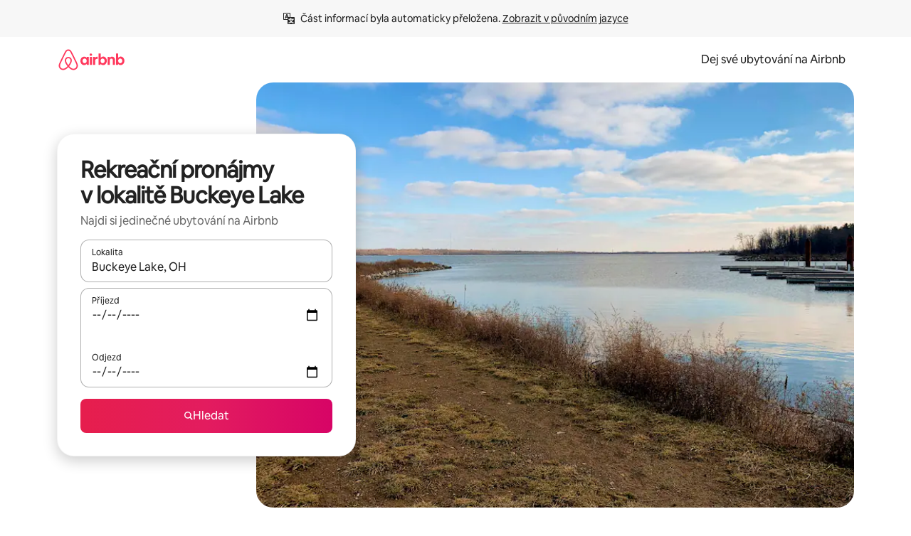

--- FILE ---
content_type: text/javascript
request_url: https://a0.muscache.com/airbnb/static/packages/web/cs/frontend/airmetro/browser/asyncRequire.9ee66daed3.js
body_size: 59703
content:
__d(function(g,r,_i,a,m,_e,d){"use strict";let{getAirmetroPublicUrl:e}=r(d[0]);r(d[1])();let{CHINA_ASSET_HOST:t,DEFAULT_ASSET_HOST:n}=r(d[2]),o=r(d[3]).default,{isStyle:s}=r(d[4]);e();let l=Object.create(null),i=Object.create(null),c=Object.create(null),u=o("linaria-css")??{stylesheets:[],prefix:""},f=new Set(u.stylesheets.map(e=>`${u.prefix}${e}`));function h(e){if(!(e in c))throw ReferenceError(`Segment "${e}" is not registered`);return c[e]}let p=Object.create(null);function y(e){{if(p[e])return p[e];let t=[];s(e)?t.push(w(e)):t.push(function(e){let t=document.createElement("script"),n=new Promise((n,o)=>{let s=t;if(!s)throw Error("Script was already unloaded");s.onload=n;let l=Error(`Failed to load script: ${e}`);s.onerror=()=>{o(l)},s.async=!0,s.crossOrigin="anonymous",s.src=x(e),document.documentElement.appendChild(s)}),o=()=>{if(!t)throw Error("Script was already unloaded");t.onload=null,t.onerror=null,t=null};return n.then(o).catch(e=>{throw o(),e})}(e));let n=Promise.all(t);return p[e]=n,n}}let E=new Set;function w(e,{deleteDuplicatedStyleTags:t=!1}={}){let n=e;if((e.startsWith("http")||e.startsWith("/"))&&(n=e),f.has(n))return Promise.resolve();let o=document.createElement("link");return new Promise((t,s)=>{let{styleSheets:l}=document;o.onloadcssdefined=e=>{let t=o.href,n=l.length;for(;n--;)if(l[n].href===t)return e();setTimeout(()=>{o.onloadcssdefined(e)})};let i=Error(`Failed to load stylesheet: ${e}`);o.onerror=()=>{s(i)},o.onload=()=>{o.setAttribute("media","all"),o.onloadcssdefined(t)},o.rel="stylesheet",o.type="text/css",o.crossOrigin="anonymous",o.href=n,o.setAttribute("media","print"),document.documentElement.appendChild(o)})}function x(e){return e.startsWith("http")||e.startsWith("/"),e}class $ extends Error{}function O(e,t,n){Object.entries(n).forEach(([n,o])=>{let s=o.map(o=>{if(void 0===t[o])throw ReferenceError(`Bad async module data, cannot locate index ${o} in the bundleRequestPaths array for segmentId=${n}`);return`${e}${t[o]}`});c[n]=s})}m.exports=function(e){if(!(e in l)){let t=!1;try{r(e),t=!0}catch{}try{!function(e,{cssOnly:t=!1}){if(!(e in l)){let n=Promise.all(h(e).filter(e=>!t||s(e)).map(e=>y(e)));l[e]=n}l[e]}(e,{cssOnly:t})}catch(n){let t=r(e);if(t)return Promise.resolve(t);throw new $(`Failed to async require ${e}`,n instanceof Error?{cause:n}:{})}}return e in i||(i[e]=l[e].catch(t=>{throw new $(`Failed to async require ${e}`,t instanceof Error?{cause:t}:{})}).then(()=>r(e))),i[e]},m.exports.getData=h,m.exports.setData=O,m.exports.addImportBundleNames=O,m.exports.load=y,m.exports.prefetch=function(e){if(!(e in c))throw ReferenceError(`Segment "${e}" is not registered`);c[e].filter(e=>!E.has(e)&&!p[e]).forEach(e=>{E.add(e);let t=document.createElement("link");t.rel="prefetch",t.crossOrigin="anonymous",t.href=x(e),t.as=s(e)?"style":"script",document.documentElement.appendChild(t)})},m.exports.loadStyles=w},"057569",["9ad496","44cd5c","4f7679","b2dff4","2f1cba"]);
__d(function(g,r,i,a,m,e,d){"use strict";function t(t){return t.split("?")[0].endsWith(".css")}Object.defineProperty(e,"__esModule",{value:!0}),e.isScript=function(n){return!t(n)},e.isStyle=t},"2f1cba",[]);
__d(function(g,r,i,a,m,e,d){"use strict";let t,l=r(d[0]).default||r(d[0]);m.exports=()=>t||(t=l("locale"))||"en"},"44cd5c",["b2dff4"]);
__d(function(g,r,i,a,m,e,d){"use strict";Object.defineProperty(e,"__esModule",{value:!0}),e.DEFAULT_ASSET_HOST=e.CHINA_ASSET_HOST=void 0,e.CHINA_ASSET_HOST="https://z1.muscache.cn",e.DEFAULT_ASSET_HOST="https://a0.muscache.com"},"4f7679",[]);
__d(function(g,r,i,a,m,e,d){"use strict";function t(){return"https://a0.muscache.com"}Object.defineProperty(e,"__esModule",{value:!0}),e.AIRMETRO_LOCALHOST=void 0,e.getAirmetroPublicUrl=t,e.getAirmetroRootPath=function(){return new URL(t(),"https://stub-host").pathname},e.getWebsocketUrl=function({hostname:t}){return String(new URL("/hot","wss://ws.metro.localhost.airbnb.com"))},e.AIRMETRO_LOCALHOST="//metro.localhost.airbnb.com"},"9ad496",[]);
__d(function(g,r,i,a,m,e,d){"use strict";Object.defineProperty(e,"__esModule",{value:!0}),e.default=function(n,o=!1){if(o||!Object.prototype.hasOwnProperty.call(t,n)){let o=window.document.getElementById(`data-${n}`);t[n]=o?.textContent?JSON.parse(o.textContent):null}return t[n]};let t={}},"b2dff4",[]);
__r("057569").setData("https://a0.muscache.com/airbnb/static/packages/web/c", ["ommon/frontend/dls-icons/components/IcCompactMapsClothingStore16.d618fd7d2b.js","s/frontend/landing-pages-accessibility/components/sections/productFeature/FiltersContextSheetContents.7fae3d6712.js","ommon/cd8a194df8.css","ommon/frontend/svg/components/highlights/IcSystemKominka32.ec839549c7.js","ommon/frontend/dls-icons/components/IcSystemNoSurveillance32.2bae9ecb84.js","ommon/frontend/dls-icons/components/IcCompactWaterHot16.50c0291e2b.js","s/frontend/dls-current/components/modals/contextSheet/ContextSheet.384cc25ede.js","ommon/b77f94d728.css","ommon/frontend/dls-icons/components/IcSystemOutletCover32.51765513ab.js","ommon/frontend/dls-icons/components/IcSystemWaterBottle32.8766d4ab0d.js","s/frontend/canvas-web-sections/sections/McpVerticalSearchMarqueeSection/McpVerticalSearchMarqueeSection.5e614c9a03.js","ommon/9679.e88378b03e.js","ommon/8aaf.87e5bc9a33.js","s/5aa7.91c096e02e.js","ommon/a68d.55cca87b2c.js","s/06a8.4830bdfe67.js","s/5d26.906eb21dad.js","ommon/0b500f3d05.css","ommon/26f621a679.css","ommon/34a2595f93.css","ommon/0136239089.css","ommon/e2801b73ab.css","ommon/a6e96182a2.css","ommon/3845c01799.css","ommon/frontend/dls-icons/components/IcFeatureEye48.15c09ca67a.js","ommon/frontend/dls-icons/components/IcSystemHammer32.2e2eae510c.js","ommon/frontend/dls-icons/components/IcSystemDoubleVanity32.6f37341ad1.js","ommon/frontend/dls-icons/components/IcCompactHistoricHome16.cdd3fe07db.js","ommon/frontend/dls-icons/components/IcCompactParkingStreet16.a749ffee39.js","ommon/frontend/landing-pages-query/section-containers/quick-stats/QuickStatsSectionContainer.d958a1cae6.js","ommon/1eb66085cb.css","s/frontend/landing-pages-query/section-containers/services/FeaturedServicesSectionContainer.71670dbb17.js","ommon/e165.466454dfbd.js","ommon/d5e8945bba.css","ommon/43d1eee53f.css","ommon/frontend/dls-icons/components/IcCompactWardrobe16.c22cdfb4bb.js","ommon/frontend/dls-icons/components/IcSystemViewOcean32.f291a8c436.js","ommon/frontend/dls-icons/components/IcSystemYaleKeypad32.e7be84bc16.js","s/frontend/user-challenges-contrib/containers/frictions/NewPhoneCodeInputContainer.e328e245c6.js","ommon/dfe9.613ba17411.js","ommon/ac64.1067898f50.js","s/e84e.f84705cd81.js","s/8336.ec04c78869.js","s/61d8.bbf5dff259.js","ommon/39f8948c8e.css","ommon/c4e964440f.css","ommon/42ef857992.css","ommon/frontend/dls-legacy-16-icons/IconCommentPositive.34d4d65e9a.js","ommon/frontend/dls-icons/components/IcCompactCuisineFrench16.b384b2b100.js","ommon/frontend/dls-icons/components/IcSocialQqStaticColor32.5f5bf5074b.js","ommon/frontend/dls-icons/components/IcSystemRiad32.975637aaf5.js","ommon/frontend/dls-legacy-16-icons/IconSmokeDetector.4dc3fe5a0a.js","ommon/frontend/dls-icons/components/IcProgramSystemClean15Pt32.e841a26f74.js","ommon/frontend/dls-icons/components/IcSystemCuisineMexican32.ef05c2901d.js","s/frontend/friction-appeals-v2/components/ReviewAndSubmit/ReviewAndSubmit.dfbd247008.js","ommon/014a.795acac30d.js","s/2105.8f1fca79ba.js","s/c569.b879df0d36.js","s/0dd5.da25142fe9.js","s/4f9f.66971acf74.js","ommon/422ea28c7c.css","ommon/279214cd00.css","ommon/6544154386.css","ommon/4c9d9ed770.css","ommon/8edef52955.css","s/frontend/canvas-web-sections/sections/McpLoginSection/McpLoginSection.e95a460488.js","ommon/dc2411050a.css","ommon/frontend/dls-icons/components/IcSystemPottery32.00af99dfa8.js","ommon/frontend/dls-icons/components/IcCompactTowerPisa16.28f1891dff.js","ommon/frontend/dls-icons/components/IcCompactPrivateBedroom16.2edd6afd30.js","ommon/frontend/host-dls-deprecated/hooks/satori/SatoriGeocodeQuery-document.niobe.3935083d38.js","ommon/frontend/dls-icons/components/IcCompactSuperhostAvatar16.53d470a9d2.js","ommon/frontend/dls-icons/components/IcCompactCuisineMoroccan16.367e623ea9.js","ommon/frontend/dls-icons/components/IcSystemAudioMicMute32.decd6ce007.js","ommon/frontend/dls-icons/components/IcSocialWechatMoments32.0264c37f7f.js","ommon/node_modules/adyen-web-v5/dist/adyen.e478250a30.js","ommon/frontend/dls-icons/components/IcSocialFbMessengerStaticColor32.17126a3715.js","ommon/frontend/dls-icons/components/IcCompactCuisineThai16.6314424be5.js","ommon/frontend/dls-icons/components/IcSystemNoPool32.0210c51aff.js","ommon/frontend/dls-icons/components/IcSystemSustainableHome32.1947d54940.js","ommon/frontend/dls-icons/components/IcCompactNatureParkAlt16.26caccd772.js","ommon/frontend/dls-icons/components/IcCompactDiaper16.e27e09b8f8.js","ommon/frontend/dls-icons/components/IcCompactLakehouse16.8181367d98.js","ommon/frontend/hyperloop-browser/shims_post_modules.40649cedba.js","ommon/frontend/dls-icons/components/IcCompactFutonJapanese16.6bb63703bc.js","ommon/frontend/dls-icons/components/IcSystemInstantPay32.e670fc1135.js","ommon/frontend/dls-icons/components/IcSystemMinsu32.35fc422fa4.js","ommon/frontend/dls-legacy-16-icons/IconAirConditioning.f958447731.js","ommon/frontend/dls-legacy-16-icons/IconSoap.09779a66a3.js","ommon/frontend/dls-icons/components/IcSystemWebcam32.2ff6277d4b.js","ommon/frontend/dls-icons/components/IcCompactHostServiceProviders16.c4c796d57b.js","ommon/frontend/dls-icons/components/IcCompactTv16.104c8df94d.js","ommon/frontend/dls-icons/components/IcCompactGlobeOutline16.a82303934e.js","s/frontend/airlock-platform-current/utils/renderAirlock.a73c10c166.js","ommon/e2da.12f660f5aa.js","ommon/9a38.2744fbcc8c.js","ommon/48f7.0244e8fcf5.js","ommon/daa0.741f834d14.js","ommon/6aa5abda21.css","ommon/282f242c9d.css","ommon/1879e20127.css","ommon/frontend/dls-icons/components/IcSystemMapsTrainStation32.44d01894b6.js","ommon/frontend/dls-icons/components/IcProgramHostCouncilStaticColor32.538885efd5.js","ommon/frontend/dls-icons/components/IcCompactStop16.9c9de56a70.js","ommon/frontend/dls-legacy-16-icons/IconLockAlt.c82a9fcf3d.js","s/frontend/landing-pages-query/section-containers/header/HeaderSectionContainer.852bf2ea93.js","ommon/ceccd62486.css","ommon/frontend/dls-icons/components/IcCompactSeatingAreaChair16.a1bd76f317.js","ommon/frontend/dls-icons/components/IcSystemCalendarUnmarkedStroked.5ba63ce2e1.js","ommon/frontend/dls-icons/components/IcCompactAlertCheck16.2b2a175395.js","ommon/frontend/dls-icons/components/IcSystemSort32.be2e1ef797.js","ommon/frontend/dls-icons/components/IcCompactMapsCasino16.1b1be8638d.js","s/frontend/user-challenges-contrib/containers/frictions/PhoneVerificationWithNumberPhoneInputContainer.5572e94697.js","s/0213.6fb964b729.js","ommon/bc4d.91066546a1.js","ommon/c60fdbb3ab.css","ommon/24289281f4.css","s/frontend/privacy-hub/containers/PrivacyHubPage.8de7f8220e.js","ommon/e18a.b71d02ec9c.js","ommon/0c01.ba7766c09c.js","ommon/0a2f.9dfc0ed011.js","s/7c10.96b5dacfa9.js","ommon/0469.9f43226d45.js","s/f318.f4194269c4.js","ommon/313c84e2ce.css","ommon/412d3a7a1f.css","ommon/b1135fb555.css","ommon/cee0cf10fd.css","ommon/frontend/photo-viewer/components/Video.7ea2e8576d.js","s/ea88.4d72fb2db7.js","ommon/2b4fa52654.css","ommon/f7ebbe68df.css","ommon/frontend/dls-icons/components/IcSystemEndCall32.52b27afad3.js","ommon/frontend/dls-icons/components/IcSystemAutoFlash32.2b9f4aa52b.js","ommon/frontend/dls-icons/components/IcCompactGiftcard16.9984f006f7.js","ommon/frontend/dls-icons/components/IcFeatureGraphDown48.8c257c5d26.js","ommon/frontend/dls-icons/components/IcSystemMessageTemplate32.dcc0ad54a5.js","s/frontend/user-challenges-contrib/containers/frictions/contact_kba/ContactKbaPaymentSelectContainer.2d852caeaa.js","s/d9d6.d8a3107b1d.js","ommon/frontend/dls-icons/components/IcSystemMapsAirport32.7a8dde8fe9.js","ommon/frontend/dls-icons/components/IcSystemSharedHome32.92f1cc888f.js","ommon/frontend/dls-legacy-16-icons/IconCenteredIndicatorQuickResponses.0f6c6d35f1.js","ommon/frontend/landing-pages-beta-program/routes/NdaPageRoute/NdaPageQuery-document.niobe.fa25ba2fe0.js","ommon/frontend/dls-icons/components/IcSystemStairs32.b40b90879c.js","ommon/frontend/dls-icons/components/IcSystemFirstAidKit32.9415883552.js","ommon/frontend/dls-icons/components/IcSystemListingsStroked.ea25fdb796.js","ommon/frontend/dls-icons/components/IcSystemBelo32.026278670f.js","ommon/frontend/dls-icons/components/IcSystemHostPerformanceStroked.3d3049d18e.js","ommon/frontend/dls-icons/components/IcSystemHostReservations32.d8256f7a9a.js","ommon/frontend/dls-icons/components/IcSystemCat32.8dc3802a2b.js","s/frontend/landing-pages-cohosting-ui/containers/TextHeroSectionContainer.5321f5a142.js","ommon/e4ef.0afc6e1a8f.js","ommon/a629b91ca3.css","ommon/e9468ab4bd.css","ommon/frontend/dls-icons/components/IcCompactSofa16.df17c71eaa.js","ommon/frontend/dls-legacy-16-icons/IconHairDryer.3c6186b92b.js","ommon/frontend/canvas-web-sections/sections/McpMediaSection/McpMediaSection.28c9c22669.js","s/7017.45d217c08c.js","s/c5a8.4361f1d3dd.js","ommon/4d0c.cd7a6319a5.js","s/2140.e8c488aec7.js","s/1420.f6b07c062f.js","ommon/e4d37e3a2d.css","ommon/9356f9a59e.css","ommon/778e852d8b.css","ommon/7ed1b9154b.css","ommon/3663d0905c.css","ommon/frontend/google-recaptcha/utils/maybeGetRecaptcha.b0835953a2.js","ommon/frontend/listing-card/components/parts/PassportCard/SmallContextSheet.1abfa181fc.js","ommon/39e377fcaa.css","ommon/frontend/dls-icons/components/IcSystemHostHelp32.95773587ae.js","ommon/frontend/dls-icons/components/IcCompactPortableWifi16.2193f3057a.js","ommon/frontend/dls-icons/components/IcCompactAlertBell16.2db36e5cb8.js","ommon/frontend/privacy-hub/containers/PrivacyHubPage.prepare.80a3fa6879.js","ommon/frontend/dls-icons/components/IcCompactToiletUpright16.6fb5d74a6d.js","ommon/frontend/landing-pages-beta-program/routes/PublicGuestOptInRoute/PublicGuestOptInRoute.prepare.0350af3ce2.js","ommon/frontend/dls-icons/components/IcSocialSpotifyStaticColor32.48fd6d8f70.js","ommon/frontend/dls-icons/components/IcCompactHostAssign16.e5c38018fa.js","ommon/frontend/seo-loop/routeHandler.9af34112f2.js","ommon/b7d9.eb2ab260dc.js","ommon/frontend/seo-loop/apps/seo-loop-util-app/initializer.c0b78fd41c.js","ommon/42cb.81b440ee0b.js","ommon/57a4.9e015c7da2.js","ommon/217f.10526faa4b.js","ommon/2148.173e5a333a.js","ommon/node_modules/@builder.io/partytown/index.51c754d7a5.js","ommon/frontend/do-conversions/index.40375f9401.js","ommon/frontend/localpost/configureAPI.761dfdc4bc.js","ommon/frontend/airlock-ui/components/AirlockModal/index.7b5a9af96e.js","ommon/01267490ca.css","s/frontend/airlock-platform/utils/triggerAirlock/index.103c53ba9b.js","s/3f29.4d50867a50.js","s/a71f.5b068be0b8.js","ommon/d503d6b766.css","s/frontend/friction-v2-webview-test-friction/components/V2WebviewTestFrictionFriction.f7eb425418.js","ommon/ba980cbec1.css","s/frontend/friction-2fa-totp/components/PhoneVerificationVia2FATOTPFriction.d7d588cf19.js","ommon/cd7ee426b2.css","s/frontend/friction-three-d-secure-verification-2/components/ThreeDSecureVerification2Friction.c9a1f68ed4.js","ommon/e6fd.a90e2797fb.js","ommon/d6f713e1ea.css","ommon/474f79ffd0.css","s/frontend/friction-coworker-email/index.3f5c07fc59.js","s/0711.cff1152120.js","ommon/d5b65e6c3a.css","ommon/c52c1d6b69.css","ommon/frontend/airlock-flow-views/components/RenderlessOutroView.5b48a64ff1.js","s/frontend/phone-number-masking/components/QuickReplyPhoneMaskingFriction/QuickReplyPhoneMaskingFriction.a514794079.js","ommon/e981.4f8d2232cc.js","ommon/5ae1.1e501b4905.js","ommon/b5a1e25499.css","ommon/1d7582d1e3.css","s/frontend/friction-push-notification/index.f2f960136e.js","ommon/1386cc1305.css","s/frontend/friction-plaid-credit-card-verification/index.91db9076b7.js","ommon/6c5e3d381c.css","s/frontend/phone-number-masking/components/PostBookingTakeOffPlatformWarningFriction/PostBookingTakeOffPlatformWarningFriction.66fe34e26f.js","s/4e4b.ccfbf6f81c.js","ommon/1b77296f30.css","ommon/06b16cedac.css","s/frontend/phone-number-masking/components/PhoneMaskingFriction/PhoneMaskingNuxForNumberReplacementFriction.160a8e933d.js","ommon/05a64e59f4.css","s/frontend/friction-phone-text/components/PhoneVerificationViaTextFriction.17f66db0d2.js","ommon/59c11ba765.css","s/frontend/friction-phone-verification-via-otp/components/PhoneVerificationViaWhatsappFriction/index.8cd65a63f3.js","ommon/3e2f6d59ed.css","s/frontend/friction-phone-call/components/PhoneVerificationViaCallFriction.903e0ae133.js","s/frontend/friction-paypal-verification/index.0f86235fcc.js","ommon/61e9beef41.css","s/frontend/friction-payment-authentication-three-d-secure/components/PaymentAuthenticationThreeDSecureFriction.8e6d171556.js","ommon/0121822de2.css","s/frontend/friction-passkey-verification/index.1a6af1efb1.js","ommon/c942.1346dd2586.js","s/26e0.ea23d47f0b.js","ommon/c715057147.css","ommon/c59045ff4b.css","s/frontend/friction-passkey-registration/index.ff1bcd264e.js","ommon/af19ce4fdf.css","s/frontend/account-fov/components/IdentityVerificationFriction.c88e52e291.js","s/06c6.e13715a881.js","ommon/69da.14510600b4.js","s/5452.bc2a30f314.js","ommon/9343.fe7b3ed20b.js","ommon/f111ef8d05.css","ommon/d553c3fb26.css","ommon/ddae0dba56.css","s/frontend/airlock-flow-views/components/GenericViewSelection/index.8bd260af24.js","ommon/a9a0b521d1.css","ommon/frontend/friction-generic-redirect/components/GenericRedirectFriction.25dc866aab.js","s/frontend/friction-account-verification-via-two-way-sms-for-payment/index.1b78ff8bf7.js","ommon/a28235ed1c.css","s/frontend/friction-account-verification-via-two-way-sms/components/AccountVerificationViaTwoWaySmsForAOVFriction/index.cf552439fe.js","ommon/5b6f20f79c.css","s/frontend/friction-email-code/components/EmailCodeVerificationFriction.c4cf55de0a.js","ommon/8718977d5e.css","s/frontend/airlock-sdui/index.9f71724f07.js","ommon/e21c.2c6ea3aa8b.js","s/ed07.fb65eae846.js","ommon/fd47.e47f92a8db.js","ommon/0a75.f7ddccde7a.js","s/eced.04d8af2583.js","s/e15e.442e94441f.js","ommon/c2955804f9.css","ommon/9c79da6cd7.css","ommon/26772cf3f5.css","ommon/50a86cd4b1.css","ommon/697433dc05.css","ommon/dce0ac54b9.css","s/frontend/friction-china-captcha/index.488c8ff5ba.js","ommon/5ee5511f8e.css","s/frontend/friction-recaptchav2/components/RecaptchaV2Friction/index.48b9a6c051.js","ommon/8623201c66.css","s/frontend/friction-appeals/components/AppealsFriction.e66a959d8f.js","ommon/4555.207bd98d9b.js","s/b494.99e7b3e680.js","ommon/5554e337e5.css","ommon/4df8adb763.css","s/frontend/friction-payouts/index.a65a320c91.js","ommon/3b3dab661c.css","s/frontend/friction-auto-rejection-with-fallback/index.f348319160.js","ommon/2e1b39d3f1.css","s/frontend/friction-auto-rejection/index.a0fa92ee7e.js","s/9c4b.2fbe055d62.js","ommon/3b5d8b5e0a.css","ommon/9a22aa1c3c.css","s/frontend/friction-arkose-bot-detection/components/ArkoseBotDetectionFriction/index.e818f8c993.js","ommon/af760e20dd.css","s/frontend/friction-appeals-v2/components/UploadFiles/UploadFiles.3c8da7889b.js","ommon/7237a080c4.css","s/frontend/friction-appeals-v2/components/Statement/Statement.0e9d5a0c6e.js","ommon/b4112f0229.css","s/frontend/friction-appeals-v2/components/PrepareAppeal/PrepareAppeal.c804f411ca.js","s/9da0.79779f7037.js","ommon/9170b2928f.css","ommon/fbb99c49a4.css","s/frontend/friction-appeals-v2/components/Outro/Outro.54d181e0c1.js","ommon/95d0511c15.css","s/frontend/friction-appeals-v2/components/Timeline/Timeline.5c30111873.js","ommon/54efd65a4c.css","s/frontend/friction-appeals-v2/components/Intro/Intro.4cf7598e8d.js","ommon/dda353a56e.css","s/frontend/simple-footer/variants/base/FooterWithBottomSpacing.3f0029f085.js","s/8ccf.b28d683346.js","ommon/8c161bb2ba.css","ommon/b110de37a4.css","s/frontend/locale-settings/containers/language/LanguageSelectorModalContainer.a439db86da.js","s/1e0f.fa5114de85.js","ommon/69b657adac.css","ommon/e04145b3fc.css","s/frontend/locale-settings/containers/currency/CurrencySelectorModalContainer.3fd63ad33f.js","s/9c9c.c8af89ab87.js","ommon/0644ecfb32.css","ommon/frontend/friction-appeals-v2/components/IdVerification/IdVerification.0f925f46ea.js","ommon/72cd9cac83.css","ommon/frontend/account-fov/components/AccountFovModal/AccountFovModalContextSheet.f8d84c1e94.js","ommon/8f3e98b65e.css","s/frontend/account-fov/components/modal/HelpInfoModalContent.cf3cc0e6e1.js","ommon/frontend/friction-appeals-v2/components/BackgroundCheck/BackgroundCheck.3a256e8942.js","ommon/fcd4acda3b.css","s/frontend/onboarding/components/actionTray/ActionTrayContainer.ee69322e12.js","ommon/71d7.760c27a926.js","ommon/3428f3fb9b.css","s/frontend/navi/presenters/HostGlobalBanner/HostGlobalBanner.b86ab9830d.js","ommon/bd99ba850f.css","s/frontend/navi/presenters/HostGlobalBanner/AggregateModalContent.62702d0af2.js","ommon/6ea8b943fa.css","ommon/frontend/navi/presenters/CanvasAnnouncement/CanvasAnnouncement.3fb1721b2a.js","ommon/33f8.7d711700a1.js","ommon/1bdf.cb43fd6e5f.js","ommon/2b4240061f.css","ommon/01e649281e.css","ommon/e48ed9d4ac.css","ommon/frontend/media/components/video/utils/hls.5d96fea3da.js","ommon/node_modules/mux-embed/dist/mux.1393f517aa.js","ommon/frontend/canvas-channels-shared/components/Icon/IconServer.46bf089ded.js","ommon/aa76872419.css","ommon/frontend/dls-icons/components/IcCompactStopwatch16.84e716344b.js","ommon/frontend/dls-icons/components/IcSystemRunningShoe32.37cf8ba30f.js","ommon/frontend/dls-icons/components/IcSystemRunning32.7520f22750.js","ommon/frontend/dls-icons/components/IcSystemYoga32.069eb2c342.js","ommon/frontend/dls-icons/components/IcSystemIconTicket32.47c0f69eae.js","ommon/frontend/dls-icons/components/IcSystemBullseye32.3df8df5404.js","ommon/frontend/dls-icons/components/IcFeatureFilters48.c2a566091d.js","ommon/frontend/dls-icons/components/IcSystemFuton32.91ac65eaf7.js","ommon/frontend/dls-icons/components/IcCompactHistory16.589c48876e.js","ommon/frontend/dls-icons/components/IcCompactHostHelpAlt16.b42a0a42b0.js","ommon/frontend/dls-icons/components/IcCompactSettingsGearAlt16.4eacebaaf7.js","ommon/frontend/dls-icons/components/IcCompactHostNotificationsAlt16.b83c0ca3e7.js","ommon/frontend/dls-icons/components/IcCompactProfileAlt16.3f8479b8e6.js","ommon/frontend/dls-icons/components/IcCompactMessagesAlt16.ec4485a062.js","ommon/frontend/dls-icons/components/IcCompactBeloAlt16.1404173e79.js","ommon/frontend/dls-icons/components/IcCompactHeartAlt16.2fbd253a01.js","ommon/frontend/dls-icons/components/IcSystemHotSprings32.c607104d55.js","ommon/frontend/dls-icons/components/IcSystemPrivateOnsen32.79d53e8823.js","ommon/frontend/dls-icons/components/IcSystemFutonJapanese32.aecf81e3ef.js","ommon/frontend/dls-icons/components/IcSystemUmbrella32.ea8f6d6697.js","ommon/frontend/dls-icons/components/IcSystemTour32.6436370632.js","ommon/frontend/dls-icons/components/IcSystemMassageTable32.d963fbc61f.js","ommon/frontend/dls-icons/components/IcSystemLocationStroked.0c28460966.js","ommon/frontend/dls-icons/components/IcCompactPaperclip16.caf6f7b0bc.js","ommon/frontend/dls-icons/components/IcSystemProfileStroked.5fa59e471f.js","ommon/frontend/dls-icons/components/IcSystemHeartStroked.30fb962d72.js","ommon/frontend/dls-icons/components/IcSystemBeloStroked.dbbf01ca5f.js","ommon/frontend/dls-icons/components/IcSystemStarBright32.35f7319711.js","ommon/frontend/dls-icons/components/IcSystemArrowSwitch32.21f3a6b5ca.js","ommon/frontend/dls-icons/components/IcSystemMessageRead32.877acf1645.js","ommon/frontend/dls-icons/components/IcSystemNanny32.effdc8f235.js","ommon/frontend/dls-icons/components/IcSystemFrisbee32.f2995298f9.js","ommon/frontend/dls-icons/components/IcSystemTaiChi32.6b5c4ec5fc.js","ommon/frontend/dls-icons/components/IcSystemSumoWrestling32.64361f8374.js","ommon/frontend/dls-icons/components/IcSystemRugby32.c65763f7f2.js","ommon/frontend/dls-icons/components/IcSystemRowing32.9d9cd1a52f.js","ommon/frontend/dls-icons/components/IcSystemRollerSkates32.75304cf3ef.js","ommon/frontend/dls-icons/components/IcSystemCowboyBoot32.c7fbfb4242.js","ommon/frontend/dls-icons/components/IcSystemPickleball32.b285c42a36.js","ommon/frontend/dls-icons/components/IcSystemPadel32.404872a688.js","ommon/frontend/dls-icons/components/IcSystemHelmet32.6ba1694e15.js","ommon/frontend/dls-icons/components/IcSystemLuge32.0b18b4e9f7.js","ommon/frontend/dls-icons/components/IcSystemLacrosse32.629e88e55b.js","ommon/frontend/dls-icons/components/IcSystemMartialArts32.e360245b1f.js","ommon/frontend/dls-icons/components/IcSystemHorseshoe32.0ae2392d89.js","ommon/frontend/dls-icons/components/IcSystemHandball32.1e4034a923.js","ommon/frontend/dls-icons/components/IcSystemGymnastics32.0e3c9a9e49.js","ommon/frontend/dls-icons/components/IcSystemIceSkates32.2c5761d0c6.js","ommon/frontend/dls-icons/components/IcSystemFieldHockey32.9f2d220d0b.js","ommon/frontend/dls-icons/components/IcSystemFencing32.69fb3bf7a6.js","ommon/frontend/dls-icons/components/IcSystemDodgeball32.0516917f1a.js","ommon/frontend/dls-icons/components/IcSystemDance32.a2912ff572.js","ommon/frontend/dls-icons/components/IcSystemCurling32.80a153ad12.js","ommon/frontend/dls-icons/components/IcSystemCricket32.fca069e295.js","ommon/frontend/dls-icons/components/IcSystemBoxingGlove32.7515c6bed9.js","ommon/frontend/dls-icons/components/IcSystemBobsled32.b2afd217b8.js","ommon/frontend/dls-icons/components/IcSystemSpeedometer32.f70bafdae1.js","ommon/frontend/dls-icons/components/IcSystemPuzzlePiece32.2afc25a7a6.js","ommon/frontend/dls-icons/components/IcSystemMakeup32.9bf1a66982.js","ommon/frontend/dls-icons/components/IcSystemSportJersey32.9f60600134.js","ommon/frontend/dls-icons/components/IcSystemKnittingYarn32.9401cc3e6a.js","ommon/frontend/dls-icons/components/IcFeaturePaymentFailed48.551da16975.js","ommon/frontend/dls-icons/components/IcFeatureCancelRemove48.44fd7c608b.js","ommon/frontend/dls-icons/components/IcSystemMapsSubwayStation32.3488ecdee0.js","ommon/frontend/dls-icons/components/IcSystemHanok32.f20de1ed37.js","ommon/frontend/dls-icons/components/IcSystemMountainTop32.dae98447a3.js","ommon/frontend/dls-icons/components/IcSystemHostPropertiesAll32.8e375e8b99.js","ommon/frontend/dls-icons/components/IcSystemBaseball32.98fdf3361e.js","ommon/frontend/dls-icons/components/IcSystemSkateboarding32.e7954e2160.js","ommon/frontend/dls-icons/components/IcSystemChess32.e91740079d.js","ommon/frontend/dls-icons/components/IcSystemAnime32.ecc77eaec4.js","ommon/frontend/dls-icons/components/IcSystemBowling32.8d6010caaa.js","ommon/frontend/dls-icons/components/IcSystemClimbingRope32.d50e411caa.js","ommon/frontend/dls-icons/components/IcSystemIceHockey32.71c649d07b.js","ommon/frontend/dls-icons/components/IcSystemNavListings32.d48699171c.js","ommon/frontend/dls-icons/components/IcDoorcodeHouse32.6963782948.js","ommon/frontend/dls-icons/components/IcDoorcodeLock32.bd1955dd60.js","ommon/frontend/dls-icons/components/IcDoorcodeCheck32.b903015f08.js","ommon/frontend/dls-icons/components/IcDoorcodeAugustLogo32.0ad2c5e55d.js","ommon/frontend/dls-icons/components/IcDoorcodeYaleLogo32.4db511b0be.js","ommon/frontend/dls-icons/components/IcDoorcodeNine32.3d443def86.js","ommon/frontend/dls-icons/components/IcDoorcodeEight32.427021ae22.js","ommon/frontend/dls-icons/components/IcDoorcodeSeven32.d21dfc5187.js","ommon/frontend/dls-icons/components/IcDoorcodeSix32.9e7e0c3534.js","ommon/frontend/dls-icons/components/IcDoorcodeFive32.78f74a588e.js","ommon/frontend/dls-icons/components/IcDoorcodeFour32.d02e7da4a1.js","ommon/frontend/dls-icons/components/IcDoorcodeThree32.6d3aa81ff0.js","ommon/frontend/dls-icons/components/IcDoorcodeTwo32.46d70c3e38.js","ommon/frontend/dls-icons/components/IcDoorcodeOne32.5e6bdf7acb.js","ommon/frontend/dls-icons/components/IcDoorcodeZero32.85a494b70d.js","ommon/frontend/dls-icons/components/IcSystemSchlageLogo24.5c532227fd.js","ommon/frontend/dls-icons/components/IcSystemAugustLogo24.c4498bd773.js","ommon/frontend/dls-icons/components/IcSystemYaleLogo24.28ddf32ce2.js","ommon/frontend/dls-icons/components/IcSystemNoSmartlock32.4df33f55d8.js","ommon/frontend/dls-icons/components/IcSystemSchlageSmartlock32.3de126b9ee.js","ommon/frontend/dls-icons/components/IcSystemYaleSmartlock32.be2f02a7ff.js","ommon/frontend/dls-icons/components/IcSystemAugustSmartlock32.ae344dec7f.js","ommon/frontend/dls-icons/components/IcSystemArcadeMachine32.eb10abda4c.js","ommon/frontend/dls-icons/components/IcSystemPrivateBedroom32.60228e1126.js","ommon/frontend/dls-icons/components/IcSystemSocialInteraction32.35124a9a42.js","ommon/frontend/dls-icons/components/IcSystemMagicWand32.93c960a640.js","ommon/frontend/dls-icons/components/IcSystemBriefcase32.060747cafa.js","ommon/frontend/dls-icons/components/IcSystemMapsMusic32.b3a07572ae.js","ommon/frontend/dls-icons/components/IcSystemMapsSchoolUniversity32.2b0508e4b9.js","ommon/frontend/dls-icons/components/IcSystemNoLockOnDoor32.35c6a80b3f.js","ommon/frontend/dls-icons/components/IcSystemHostListingResidential32.e29a680842.js","ommon/frontend/dls-icons/components/IcSystemProfile32.ba4c2748c1.js","ommon/frontend/dls-icons/components/IcSystemToiletUpright32.788b44a56e.js","ommon/frontend/dls-icons/components/IcSystemWrestling32.8ea0957779.js","ommon/frontend/dls-icons/components/IcSystemWhirlpool32.e05f0797c9.js","ommon/frontend/dls-icons/components/IcSystemButler32.3a7f654f4e.js","ommon/frontend/dls-icons/components/IcSystemPersonWalk32.826a34f5ba.js","ommon/frontend/dls-icons/components/IcSystemMapsSupermarket32.c1af89861b.js","ommon/frontend/dls-icons/components/IcSystemMapsStore32.e00919006a.js","ommon/frontend/dls-icons/components/IcSystemMapsRestaurant32.dc20ac9f9b.js","ommon/frontend/dls-icons/components/IcSystemMapsDepartmentStore32.db5d3e59b7.js","ommon/frontend/dls-icons/components/IcSystemMapsArtGallery32.6ee95dbc7e.js","ommon/frontend/dls-icons/components/IcSystemGlobeStand32.2ac4ab63a4.js","ommon/frontend/dls-icons/components/IcSystemVesselSink32.d19c09cf43.js","ommon/frontend/dls-icons/components/IcSystemYurt32.eb89128b42.js","ommon/frontend/dls-icons/components/IcSystemWhiteGloveService32.8918456af9.js","ommon/frontend/dls-icons/components/IcSystemWindowView32.3da0455dd5.js","ommon/frontend/dls-icons/components/IcSystemWindmill32.c77531cc7c.js","ommon/frontend/dls-icons/components/IcSystemUfo32.efadf88411.js","ommon/frontend/dls-icons/components/IcSystemTowerPisa32.0dd7c947ae.js","ommon/frontend/dls-icons/components/IcSystemTower32.1e16bd0432.js","ommon/frontend/dls-icons/components/IcSystemHostTeamStroked.1359bde48a.js","ommon/frontend/dls-icons/components/IcSystemTeaMug32.ca6ab8c289.js","ommon/frontend/dls-icons/components/IcSystemSurfboard32.6a7275f68a.js","ommon/frontend/dls-icons/components/IcSystemSkiIn32.8299906a87.js","ommon/frontend/dls-icons/components/IcSystemShippingContainer32.c6724c7590.js","ommon/frontend/dls-icons/components/IcSystemShepherdHut32.b37cbc7bd2.js","ommon/frontend/dls-icons/components/IcSystemRyokan32.38ae718593.js","ommon/frontend/dls-icons/components/IcSystemPalmTree32.409b3e70cb.js","ommon/frontend/dls-icons/components/IcSystemOffTheGrid32.365bc18a1e.js","ommon/frontend/dls-icons/components/IcSystemMansion32.33a87bd048.js","ommon/frontend/dls-icons/components/IcSystemFlipId32.0c6d7a02c9.js","ommon/frontend/dls-icons/components/IcSystemLakehouse32.1c5ab149a2.js","ommon/frontend/dls-icons/components/IcSystemLake32.1dc15f6a90.js","ommon/frontend/dls-icons/components/IcSystemHutStraw32.033c22dac5.js","ommon/frontend/dls-icons/components/IcSystemHistoricHome32.8bc047ae5e.js","ommon/frontend/dls-icons/components/IcSystemGrapes32.73bc3295fc.js","ommon/frontend/dls-icons/components/IcSystemFarm32.e5898d645b.js","ommon/frontend/dls-icons/components/IcSystemEarthHouse32.1e2ad0dbe6.js","ommon/frontend/dls-icons/components/IcSystemDomeHouse32.ca4b66b40c.js","ommon/frontend/dls-icons/components/IcSystemDammuso32.12b3411fba.js","ommon/frontend/dls-icons/components/IcSystemCycladicHouse32.80a9ad2e22.js","ommon/frontend/dls-icons/components/IcSystemCountryHome32.babeb81f10.js","ommon/frontend/dls-icons/components/IcSystemChefsHat32.9c7c8f1288.js","ommon/frontend/dls-icons/components/IcSystemCastle32.0505f2278f.js","ommon/frontend/dls-icons/components/IcSystemCampground32.8c9e1ee01b.js","ommon/frontend/dls-icons/components/IcSystemCamperTrailer32.aa2b13e893.js","ommon/frontend/dls-icons/components/IcSystemCabin32.9a9641f237.js","ommon/frontend/dls-icons/components/IcSystemBeachfront32.0f5af72bf1.js","ommon/frontend/dls-icons/components/IcSystemBarn32.198e5de02a.js","ommon/frontend/dls-icons/components/IcSystemArtPalette32.f01b6804a0.js","ommon/frontend/dls-icons/components/IcSystemAFrameCabin32.b1795dead3.js","ommon/frontend/dls-icons/components/IcCompactYurt16.75418a1fe3.js","ommon/frontend/dls-icons/components/IcCompactWhiteGloveService16.9e7bf032ab.js","ommon/frontend/dls-icons/components/IcCompactWindowView16.438fb85b9b.js","ommon/frontend/dls-icons/components/IcCompactWindmill16.adcf642766.js","ommon/frontend/dls-icons/components/IcCompactUfo16.5fc701f58e.js","ommon/frontend/dls-icons/components/IcCompactTreeHouse16.da814f7ebd.js","ommon/frontend/dls-icons/components/IcCompactTower16.3c51079d7f.js","ommon/frontend/dls-icons/components/IcCompactTinyHouse16.270e2e720b.js","ommon/frontend/dls-icons/components/IcCompactTeaMug16.529c3a9fb2.js","ommon/frontend/dls-icons/components/IcCompactSurfboard16.552e91d8c6.js","ommon/frontend/dls-icons/components/IcCompactSkiIn16.e7b7468153.js","ommon/frontend/dls-icons/components/IcCompactShippingContainer16.5a12ec7f7f.js","ommon/frontend/dls-icons/components/IcCompactShepherdHut16.c36317af65.js","ommon/frontend/dls-icons/components/IcCompactSharedHome16.ac35fa6ac2.js","ommon/frontend/dls-icons/components/IcCompactRyokan16.fcf7a2fee9.js","ommon/frontend/dls-icons/components/IcCompactRiad16.9b27355fdf.js","ommon/frontend/dls-icons/components/IcCompactPiano16.0c4a9cd269.js","ommon/frontend/dls-icons/components/IcCompactPalmTree16.fee7ce5523.js","ommon/frontend/dls-icons/components/IcCompactOffTheGrid16.aad14f58dd.js","ommon/frontend/dls-icons/components/IcCompactNaturePark16.ce08cb73a0.js","ommon/frontend/dls-icons/components/IcCompactMinsu16.a788942966.js","ommon/frontend/dls-icons/components/IcCompactMapsResort16.dbf79e807d.js","ommon/frontend/dls-icons/components/IcCompactMansion16.7b4a841ef9.js","ommon/frontend/dls-icons/components/IcCompactLake16.a1b204b6f9.js","ommon/frontend/dls-icons/components/IcCompactIsland16.841740430c.js","ommon/frontend/dls-icons/components/IcCompactHutStraw16.8ea7414709.js","ommon/frontend/dls-icons/components/IcCompactHouseboat16.91cb93d547.js","ommon/frontend/dls-icons/components/IcCompactGrapes16.9e8390cd64.js","ommon/frontend/dls-icons/components/IcCompactFarm16.af6689e454.js","ommon/frontend/dls-icons/components/IcCompactEarthHouse16.15a978200f.js","ommon/frontend/dls-icons/components/IcCompactDomeHouse16.5fd600b28b.js","ommon/frontend/dls-icons/components/IcCompactDesignerHouse16.2b5ba54839.js","ommon/frontend/dls-icons/components/IcCompactDesertCactus16.1b15249974.js","ommon/frontend/dls-icons/components/IcCompactDammuso16.5951fc58d5.js","ommon/frontend/dls-icons/components/IcCompactCycladicHouse16.bfe25b08ba.js","ommon/frontend/dls-icons/components/IcCompactCountryHome16.277c8faa09.js","ommon/frontend/dls-icons/components/IcCompactChefsHat16.dab7adb4bb.js","ommon/frontend/dls-icons/components/IcCompactCave16.f53e75bdbf.js","ommon/frontend/dls-icons/components/IcCompactCastle16.ed7d362bb4.js","ommon/frontend/dls-icons/components/IcCompactCasaParticular16.294cd17de0.js","ommon/frontend/dls-icons/components/IcCompactCampground16.ffd229b676.js","ommon/frontend/dls-icons/components/IcCompactCamperTrailer16.341ed450db.js","ommon/frontend/dls-icons/components/IcCompactCabin16.cc677fd75f.js","ommon/frontend/dls-icons/components/IcCompactBoatSail16.3310045aa9.js","ommon/frontend/dls-icons/components/IcCompactBeachfront16.25157f69ff.js","ommon/frontend/dls-icons/components/IcCompactBarn16.423c6151d6.js","ommon/frontend/dls-icons/components/IcCompactArtPalette16.10f4433074.js","ommon/frontend/dls-icons/components/IcCompactAFrameCabin16.4bed99f97b.js","ommon/frontend/dls-icons/components/IcSystemRefrigeratorStainless32.2cb73fd477.js","ommon/frontend/dls-icons/components/IcSystemSmartlock32.ca71ef7338.js","ommon/frontend/dls-icons/components/IcSystemMaintenanceOnSite32.5e07bac622.js","ommon/frontend/dls-icons/components/IcSystem24HMaintenance32.2b20f0aab3.js","ommon/frontend/dls-icons/components/IcSystemPackageService32.067487419e.js","ommon/frontend/dls-icons/components/IcSystemDogWash32.fb149e1e4b.js","ommon/frontend/dls-icons/components/IcSystemPetPlayArea32.c701c2ca5b.js","ommon/frontend/dls-icons/components/IcSystemLounge32.af1d05c1e9.js","ommon/frontend/dls-icons/components/IcSystemRacquetball32.073f424767.js","ommon/frontend/dls-icons/components/IcSystemBasketball32.eab96910e1.js","ommon/frontend/dls-icons/components/IcSystemStorageShelf32.92e165aeb6.js","ommon/frontend/dls-icons/components/IcSystemSunDeck32.4c62d2d8e3.js","ommon/frontend/dls-icons/components/IcSystemParkingReserved32.de061b2ea5.js","ommon/frontend/dls-icons/components/IcSystemGarage32.c8aca309bb.js","ommon/frontend/dls-icons/components/IcSystemDesignerHouse32.4878f95f17.js","ommon/frontend/dls-icons/components/IcSystemQuotationMark40.9ad0eb854c.js","ommon/frontend/dls-icons/components/IcCompactQuotationMark40.b420ad5101.js","ommon/frontend/dls-icons/components/IcSystemKids32.4e7925d105.js","ommon/frontend/dls-icons/components/IcSystemNoKids32.45d68131d2.js","ommon/frontend/dls-icons/components/IcSystemNoChild32.3005be56bd.js","ommon/frontend/dls-icons/components/IcCompactSafetyCenter16.d2da14db7e.js","ommon/frontend/dls-icons/components/IcCompactNoCamera16.4af8b7de04.js","ommon/frontend/dls-icons/components/IcSystemEmergencySupport32.a99ea704ce.js","ommon/frontend/dls-icons/components/IcSystemInstant32.6be34a863a.js","ommon/frontend/dls-icons/components/IcSystemAvVolume32.72943d67e4.js","ommon/frontend/dls-icons/components/IcSystemMovie32.c849efe0ca.js","ommon/frontend/dls-icons/components/IcSystemVolleyball32.903ef4ce49.js","ommon/frontend/dls-icons/components/IcSystemPlaySlide32.ffc67f13a1.js","ommon/frontend/dls-icons/components/IcSystemMonitor32.a3a6af78b1.js","ommon/frontend/dls-legacy-16-icons/IconSearchBold.6937dcfc92.js","ommon/frontend/dls-icons/components/IcFeatureCustomerSupport48.3933e2d59a.js","ommon/frontend/dls-icons/components/IcSystemMakeCall32.f922b38f07.js","ommon/frontend/dls-icons/components/IcSystemDraftingTools32.310c8bbe64.js","ommon/frontend/dls-icons/components/IcSystemTrophy32.0a94a1d14f.js","ommon/frontend/dls-icons/components/IcSystemWorkshop32.e64f8c531c.js","ommon/frontend/dls-icons/components/IcSystemWaterfall32.9431da1422.js","ommon/frontend/dls-icons/components/IcSystemTractor32.9f2e1896e2.js","ommon/frontend/dls-icons/components/IcSystemNailPolish32.d74bffdb92.js","ommon/frontend/dls-icons/components/IcSystemNaturePark32.59d4169004.js","ommon/frontend/dls-icons/components/IcSystemMapsWater32.1050cc60f5.js","ommon/frontend/dls-icons/components/IcSystemMapsThemePark32.2251b2d19b.js","ommon/frontend/dls-icons/components/IcSystemMapsLandmark32.53fae23c2d.js","ommon/frontend/dls-icons/components/IcSystemMapsGeneric32.25ed2b8f09.js","ommon/frontend/dls-icons/components/IcSystemCity32.9abd56c33a.js","ommon/frontend/dls-icons/components/IcSystemCave32.0686fb8ab0.js","ommon/frontend/dls-icons/components/IcSystemNoCamera32.f336a7f947.js","ommon/frontend/dls-icons/components/IcSystemCamera32.54fbf302f4.js","ommon/frontend/dls-icons/components/IcFeatureVetted48.80ab2512ec.js","ommon/frontend/dls-icons/components/IcSystemLanguage32.415e341b56.js","ommon/frontend/dls-icons/components/IcCompactLanguage16.a99c72c78d.js","ommon/frontend/dls-icons/components/IcSystemUploadStroked.ef632141de.js","ommon/frontend/dls-icons/components/IcSystemDesertCactus32.2067b03342.js","ommon/frontend/dls-icons/components/IcCompactNoTranslation16.1ca9adb5bb.js","ommon/frontend/dls-icons/components/IcSystemNoTranslation32.ca89415b25.js","ommon/frontend/dls-icons/components/IcFeatureHandWave48.d5eda2f06e.js","ommon/frontend/dls-icons/components/IcCompactSuperhost16.dc7e1295b8.js","ommon/frontend/dls-icons/components/IcCompactBelo16.4bd95b3afe.js","ommon/frontend/dls-icons/components/IcSystemValidReservation32.0c8024e1e9.js","ommon/frontend/dls-icons/components/IcCompactValidReservation16.1313d82251.js","ommon/frontend/dls-icons/components/IcCompactEmailAdd16.89142a24f3.js","ommon/frontend/dls-icons/components/IcSystemBellStroked.2837688dd2.js","ommon/frontend/dls-icons/components/IcSystemHandWave32.00709fdb7e.js","ommon/frontend/dls-icons/components/IcCompactCurrencyAlt16.f8607011b1.js","ommon/frontend/dls-icons/components/IcCompactNoSmartPricing16.1567e36ae3.js","ommon/frontend/dls-icons/components/IcCompactSparkle16.29abf1e011.js","ommon/frontend/dls-icons/components/IcSystemPersonWave32.a070c7defd.js","ommon/frontend/dls-icons/components/IcCompactPersonWave16.19f3ecb109.js","ommon/frontend/dls-icons/components/IcCompactPersonLarge16.37c7ba356c.js","ommon/frontend/dls-icons/components/IcSystemSearch32.39af0bef43.js","ommon/frontend/dls-icons/components/IcFeatureGraphUpAlt48.b5319d00a9.js","ommon/frontend/dls-icons/components/IcFeatureGraphUp48.f3119c6243.js","ommon/frontend/dls-icons/components/IcFeatureCancel48.b8b29ce52b.js","ommon/frontend/dls-icons/components/IcFeatureCalendar48.4635b5157a.js","ommon/frontend/dls-icons/components/IcFeaturePiggyBank48.abe8eab59c.js","ommon/frontend/dls-icons/components/IcFeaturePromotions48.1890484082.js","ommon/frontend/dls-icons/components/IcFeatureLink48.2d94a5209c.js","ommon/frontend/dls-icons/components/IcFeatureVerifiedListing48.28ac705027.js","ommon/frontend/dls-icons/components/IcFeaturePaymentScheduled48.03076dcb9f.js","ommon/frontend/dls-icons/components/IcFeaturePaymentPending48.e5e05116e1.js","ommon/frontend/dls-icons/components/IcCcWesternUnionSquareStaticColor32.cca9fde4de.js","ommon/frontend/dls-icons/components/IcCcPayoneerSquareStaticColor32.8089dafbe2.js","ommon/frontend/dls-icons/components/IcCcPaypalSquareStaticColor32.e96c66651b.js","ommon/frontend/dls-icons/components/IcFeatureNotification48.1c63762874.js","ommon/frontend/dls-icons/components/IcFeatureCurrency48.ee12f48bd2.js","ommon/frontend/dls-icons/components/IcFeatureTag48.6d31bfd448.js","ommon/frontend/dls-icons/components/IcFeatureDiamond48.5f246f5a38.js","ommon/frontend/dls-icons/components/IcFeatureAlarm48.ed818db9d9.js","ommon/frontend/dls-icons/components/IcSystemMapsCarRental32.a48a319f7f.js","ommon/frontend/dls-icons/components/IcSystemDiaper32.b055aefceb.js","ommon/frontend/dls-icons/components/IcSystemBabyMonitor32.e547f750f7.js","ommon/frontend/dls-icons/components/IcSystemFireplaceGuard32.6466569133.js","ommon/frontend/dls-icons/components/IcSystemWindowGuard32.9765c61850.js","ommon/frontend/dls-icons/components/IcSystemBabyGate32.0602115bf5.js","ommon/frontend/dls-icons/components/IcSystemCornerGuard32.144e2a366b.js","ommon/frontend/dls-icons/components/IcSystemVideoGame32.ab19c245f4.js","ommon/frontend/dls-legacy-16-icons/IconSuperhostBadgeHof.3db53a9935.js","ommon/frontend/dls-icons/components/IcSystemNoDetectorSmoke32.00f772d2c2.js","ommon/frontend/dls-icons/components/IcSystemNoShampoo32.eaac5c7d18.js","ommon/frontend/dls-icons/components/IcSystemNoPrivateEntrance32.a03a556aed.js","ommon/frontend/dls-icons/components/IcSystemNoHeater32.09e43f3c4d.js","ommon/frontend/dls-icons/components/IcSystemNoEssentials32.86e0bdeb09.js","ommon/frontend/dls-icons/components/IcSystemNoDetectorCo232.318f6f89bb.js","ommon/frontend/dls-icons/components/IcSystemHostOwners32.9132aead44.js","ommon/frontend/dls-icons/components/IcSystemChildUtensils32.4ffecd26b5.js","ommon/frontend/dls-icons/components/IcSystemWaterKettle32.0478b5069b.js","ommon/frontend/dls-icons/components/IcSystemWardrobe32.da7fa5d225.js","ommon/frontend/dls-icons/components/IcSystemToiletBidet32.c8be02f40b.js","ommon/frontend/dls-icons/components/IcSystemToaster32.e5bb260c6b.js","ommon/frontend/dls-icons/components/IcSystemSoap32.f0ae91378c.js","ommon/frontend/dls-icons/components/IcSystemSki32.77781f7937.js","ommon/frontend/dls-icons/components/IcSystemSauna32.46363ead30.js","ommon/frontend/dls-icons/components/IcSystemPoolTable32.3bcf7abde5.js","ommon/frontend/dls-icons/components/IcSystemPingPong32.26253d178c.js","ommon/frontend/dls-icons/components/IcSystemPillow32.1f0c548b4e.js","ommon/frontend/dls-icons/components/IcSystemPiano32.80cb31ac8c.js","ommon/frontend/dls-icons/components/IcSystemMosquitoNet32.39183e65bf.js","ommon/frontend/dls-icons/components/IcSystemMapsBookstoreLibrary32.2b8b6f0902.js","ommon/frontend/dls-icons/components/IcSystemMapsBar32.a897744e73.js","ommon/frontend/dls-icons/components/IcSystemKayak32.551485f246.js","ommon/frontend/dls-icons/components/IcSystemFirepit32.b1636fd5e1.js","ommon/frontend/dls-icons/components/IcSystemFanPortable32.a47eb9f69f.js","ommon/frontend/dls-icons/components/IcSystemFanCeiling32.a3ee5a252c.js","ommon/frontend/dls-icons/components/IcSystemEvCharger32.6fcf3c5116.js","ommon/frontend/dls-icons/components/IcSystemDiningTable32.554c41a411.js","ommon/frontend/dls-icons/components/IcSystemBoardGames32.1e70a5f0d6.js","ommon/frontend/dls-icons/components/IcSystemBlender32.d447ff9ad3.js","ommon/frontend/dls-icons/components/IcSystemBakingSheet32.3ad2cda546.js","ommon/frontend/dls-icons/components/IcSystemBabyBath32.ccad46570c.js","ommon/frontend/dls-icons/components/IcSystemFire32.a9528bb67f.js","ommon/frontend/dls-icons/components/IcSystemCasaParticular32.11019f9a76.js","ommon/frontend/dls-icons/components/IcSystemSparkle32.2d11e56cfd.js","ommon/frontend/dls-icons/components/IcSystemShower32.0638523691.js","ommon/frontend/dls-icons/components/IcSystemTreeHouse32.4584324bfa.js","ommon/frontend/dls-icons/components/IcSystemTipi32.bdeca4c035.js","ommon/frontend/dls-icons/components/IcSystemBoatSail32.bc0ae33b88.js","ommon/frontend/dls-icons/components/IcSystemBoatShip32.84579e2e5d.js","ommon/frontend/dls-icons/components/IcSystemHouseboat32.b3ca0c56a1.js","ommon/frontend/dls-icons/components/IcSystemAlarmClock32.f5512c5087.js","ommon/frontend/dls-icons/components/IcSystemRareFind32.fb1e5a76be.js","ommon/frontend/dls-icons/components/IcSystemIsland32.7733078110.js","ommon/frontend/dls-icons/components/IcSystemTropicalLeaf32.448ca4f799.js","ommon/frontend/dls-icons/components/IcSystemMapsBusStation32.e6839855cf.js","ommon/frontend/dls-icons/components/IcSystemMapsTheatre32.95be135660.js","ommon/frontend/dls-icons/components/IcSystemMapsPark32.45bad3db3b.js","ommon/frontend/dls-icons/components/IcSystemMapsMuseum32.3e0022d8a0.js","ommon/frontend/dls-icons/components/IcSystemTinyHouse32.71396cfe50.js","ommon/frontend/dls-icons/components/IcSystemLighthouse32.989c9e1516.js","ommon/frontend/dls-icons/components/IcSystemPicture32.58e20125ca.js","ommon/frontend/dls-icons/components/IcSystemCopylink32.f2612b8fe3.js","ommon/frontend/dls-icons/components/IcSystemAddStroked.10fb95d764.js","ommon/frontend/dls-icons/components/IcSystemAddCircle32.f401d81e5c.js","ommon/frontend/svg/components/trust/icons/IconShield.a2b26fb86e.js","ommon/frontend/dls-icons/components/IcSystemTrustshield32.56b80173fc.js","ommon/frontend/dls-icons/components/IcCompactArrowCircleUp16.bb7b8dda03.js","ommon/frontend/dls-icons/components/IcCompactArrowCircleForward16.5770d9bdf1.js","ommon/frontend/dls-icons/components/IcCompactArrowCircleDown16.26335a92cc.js","ommon/frontend/dls-icons/components/IcCompactArrowCircleBack16.c6f96ae61d.js","ommon/frontend/dls-legacy-16-icons/IconVisa.4c0a94b0c1.js","ommon/frontend/dls-legacy-16-icons/IconUnionPay.f8497a8334.js","ommon/frontend/dls-legacy-16-icons/IconSofort.711285a997.js","ommon/frontend/dls-legacy-16-icons/IconPostePay.e4f1580e73.js","ommon/frontend/dls-legacy-16-icons/IconPaytm.242d5a1114.js","ommon/frontend/dls-legacy-16-icons/IconPayPal.4db1f35269.js","ommon/frontend/dls-legacy-16-icons/IconMasterCard.f94394bbfd.js","ommon/frontend/dls-legacy-16-icons/IconJcb.af27324fe1.js","ommon/frontend/dls-legacy-16-icons/IconIdeal.7fc1a7aac0.js","ommon/frontend/dls-legacy-16-icons/IconGooglePay.887532f80e.js","ommon/frontend/dls-legacy-16-icons/IconDiscover.8f45b8c53f.js","ommon/frontend/dls-legacy-16-icons/IconCreditCard.0447097b43.js","ommon/frontend/dls-legacy-16-icons/IconApplePay.5389122a0b.js","ommon/frontend/dls-legacy-16-icons/IconAmex.50b282b632.js","ommon/frontend/dls-legacy-16-icons/IconAddCard.2a8f57307f.js","ommon/frontend/dls-icons/components/IcCompactApron16.bab40fc7a8.js","ommon/frontend/dls-icons/components/IcCompactFillReservations16.e7ebf467dd.js","ommon/frontend/dls-icons/components/IcCompactHostMarketing16.f16bafbad2.js","ommon/frontend/dls-icons/components/IcCompactHostGenerate16.59ecb02c1e.js","ommon/frontend/dls-legacy-16-icons/IconIndicatorNightlyPrices.975ee254d3.js","ommon/frontend/dls-legacy-16-icons/IconTeam.3e65c5141a.js","ommon/frontend/dls-legacy-16-icons/IconSwitch.13bda59099.js","ommon/frontend/dls-legacy-16-icons/IconSideNavStats.cad282b241.js","ommon/frontend/dls-legacy-16-icons/IconSideNavList.a917ff329a.js","ommon/frontend/dls-legacy-16-icons/IconSideNavHostHome.80d32c7909.js","ommon/frontend/dls-legacy-16-icons/IconSideNavCalendar.11515f31b8.js","ommon/frontend/dls-legacy-16-icons/IconSideDrawerProfile.84e0dfa17b.js","ommon/frontend/dls-legacy-16-icons/IconSideDrawerHelp.a6608e4b7d.js","ommon/frontend/dls-legacy-16-icons/IconSideDrawerInbox.ca4e6462e4.js","ommon/frontend/dls-legacy-16-icons/IconProfile.fc1c4de4e1.js","ommon/frontend/dls-legacy-16-icons/IconLys.d9bd2d47f5.js","ommon/frontend/dls-legacy-16-icons/IconListUl.f739e76e1a.js","ommon/frontend/dls-legacy-16-icons/IconGlobe.75c346dcde.js","ommon/frontend/dls-legacy-16-icons/IconHouse.7f79867475.js","ommon/frontend/dls-icons/components/IcFeatureSelfCheckin48.8b56a5973b.js","ommon/frontend/dls-icons/components/IcFeatureStar48.59022766e8.js","ommon/frontend/dls-icons/components/IcSystemChevronUpStroked.390bb6cba7.js","ommon/frontend/dls-legacy-16-icons/IconAirmojiTripsSightseeing.79fb29e97c.js","ommon/frontend/dls-legacy-16-icons/IconAirmojiCoreTravelStories.bb7a9c4aaf.js","ommon/frontend/dls-icons/components/IcProgramOrgStaticColor32.df52418c0e.js","ommon/frontend/dls-legacy-16-icons/IconAirmojiCoreMapPin.87b7e99616.js","ommon/frontend/dls-icons/components/IcFeatureEventBlocked48.4c821f9f0d.js","ommon/frontend/dls-icons/components/IcFeatureShield48.8514066256.js","ommon/frontend/dls-icons/components/IcFeatureRefund48.b3f9b5013c.js","ommon/frontend/dls-icons/components/IcFeatureSuitcase48.8ec93cd72f.js","ommon/frontend/dls-icons/components/IcFeatureHospitality48.9fca022961.js","ommon/frontend/dls-icons/components/IcFeatureGuidebook48.17dc3ae704.js","ommon/frontend/dls-icons/components/IcFeatureClock48.7da129445a.js","ommon/frontend/dls-icons/components/IcFeatureChatSupport48.f020030197.js","ommon/frontend/dls-icons/components/IcFeatureBubble48.323986cca7.js","ommon/frontend/dls-icons/components/IcFeatureLightbulb48.69ee175d8c.js","ommon/frontend/dls-icons/components/IcFeaturePeopleAreLooking48.747761fa58.js","ommon/frontend/dls-icons/components/IcFeatureTrophy48.78688d8163.js","ommon/frontend/dls-icons/components/IcFeatureTravelBelo48.f1862f7e0b.js","ommon/frontend/dls-icons/components/IcFeatureTeam48.516320c3ba.js","ommon/frontend/dls-icons/components/IcFeatureLogoFolder48.e96a950800.js","ommon/frontend/dls-icons/components/IcFeatureHostGuarantee48.14cedced09.js","ommon/frontend/dls-icons/components/IcFeatureFolder48.de2e61cb90.js","ommon/frontend/dls-icons/components/IcFeatureFlag48.15d89e434e.js","ommon/frontend/dls-icons/components/IcFeatureWebinars48.79185e487d.js","ommon/frontend/dls-icons/components/IcFeaturePin48.6ade881973.js","ommon/frontend/dls-icons/components/IcFeatureHandshake48.9970571b38.js","ommon/frontend/dls-icons/components/IcFeatureExperiences48.77cc1e737e.js","ommon/frontend/dls-icons/components/IcFeatureCompany48.b3dcb3b465.js","ommon/frontend/dls-icons/components/IcFeatureClipboard48.2f9618f234.js","ommon/frontend/dls-icons/components/IcSystemFoodSnack32.5778fc13ea.js","ommon/frontend/dls-icons/components/IcFeatureEventScheduled48.9cf830e043.js","ommon/frontend/dls-icons/components/IcSystemTvPlay32.50e0898d61.js","ommon/frontend/dls-legacy-16-icons/IconIndicatorAmenities.992aa2055d.js","ommon/frontend/dls-legacy-16-icons/IconIndicatorHostGuarantee.467b47dfb7.js","ommon/frontend/dls-legacy-16-icons/IconIndicatorWarning.64d59041ab.js","ommon/frontend/dls-legacy-16-icons/IconIndicatorEye.7df6657f4e.js","ommon/frontend/dls-legacy-16-icons/IconCenteredIndicatorSparklingClean.ee5c54ad6c.js","ommon/frontend/dls-legacy-16-icons/IconCenteredIndicatorStylishSpace.1cb54d4d69.js","ommon/frontend/dls-legacy-16-icons/IconCenteredIndicatorOutstandingHospitality.60a39ae0b6.js","ommon/frontend/dls-legacy-16-icons/IconCenteredIndicatorAmazingAmenities.8bc5ccb673.js","ommon/frontend/dls-legacy-16-icons/IconIndicatorRare.41d18a8336.js","ommon/frontend/dls-legacy-16-icons/IconIndicatorLocation.242582603a.js","ommon/frontend/dls-legacy-16-icons/IconIndicatorKeys.61c8ac4af7.js","ommon/frontend/dls-legacy-16-icons/IconIndicatorGuestSafetyBadge.fec9366f34.js","ommon/frontend/dls-legacy-16-icons/IconIndicatorClock.79f72b1546.js","ommon/frontend/dls-legacy-16-icons/IconIndicatorClean.d30b5ceeda.js","ommon/frontend/dls-legacy-16-icons/IconTranslation.6bf97bdafe.js","ommon/frontend/dls-legacy-16-icons/IconWaterBed.2294a7b562.js","ommon/frontend/dls-legacy-16-icons/IconToddlerBed.d8d5f239d2.js","ommon/frontend/dls-legacy-16-icons/IconSofaBed.48ddb89872.js","ommon/frontend/dls-legacy-16-icons/IconSingleBed.b3faf28e29.js","ommon/frontend/dls-legacy-16-icons/IconPacknplay.56f9a154ba.js","ommon/frontend/dls-legacy-16-icons/IconHammock.abd3ff4eac.js","ommon/frontend/dls-legacy-16-icons/IconFloorMattress.e653d65d4c.js","ommon/frontend/dls-legacy-16-icons/IconCrib.d097f50d33.js","ommon/frontend/dls-legacy-16-icons/IconCouchAlt.f717057c1e.js","ommon/frontend/dls-legacy-16-icons/IconCouch.33689d6327.js","ommon/frontend/dls-legacy-16-icons/IconBunkBed.43e477d3bd.js","ommon/frontend/dls-legacy-16-icons/IconBed.09b770e364.js","ommon/frontend/dls-legacy-16-icons/IconAirMattress.d3a500390a.js","ommon/frontend/dls-legacy-16-icons/IconWindowLocks.f2a87ef1e1.js","ommon/frontend/dls-legacy-16-icons/IconWifi.eb3b9ab00f.js","ommon/frontend/dls-legacy-16-icons/IconWasher.9a99d8fe78.js","ommon/frontend/dls-legacy-16-icons/IconTv.5c9bd0dbac.js","ommon/frontend/dls-legacy-16-icons/IconClock.3817284f8a.js","ommon/frontend/dls-legacy-16-icons/IconTablet.4913213285.js","ommon/frontend/dls-legacy-16-icons/IconTag.b8ec67df35.js","ommon/frontend/dls-legacy-16-icons/IconSpeaker.e9b4daab13.js","ommon/frontend/dls-legacy-16-icons/IconSnacks.67a1a39a53.js","ommon/frontend/dls-legacy-16-icons/IconSmoking.a6624d5096.js","ommon/frontend/dls-legacy-16-icons/IconShampoo.5c4476d941.js","ommon/frontend/dls-legacy-16-icons/IconPrivateRoom.f801126bfb.js","ommon/frontend/dls-legacy-16-icons/IconPool.ec02240eba.js","ommon/frontend/dls-legacy-16-icons/IconPets.9bdd427879.js","ommon/frontend/dls-legacy-16-icons/IconParking.814a15caca.js","ommon/frontend/dls-legacy-16-icons/IconOk.0bcd9d599a.js","ommon/frontend/dls-legacy-16-icons/IconNannyBabysitter.2dc3bc86c2.js","ommon/frontend/dls-legacy-16-icons/IconMartini.dffa807355.js","ommon/frontend/dls-legacy-16-icons/IconLaptop.f7809811cb.js","ommon/frontend/dls-legacy-16-icons/IconKitchen.dbea716304.js","ommon/frontend/dls-legacy-16-icons/IconIron.0d25bc3dfe.js","ommon/frontend/dls-legacy-16-icons/IconInternet.b7afe83350.js","ommon/frontend/dls-legacy-16-icons/IconIdCard.42adcf2804.js","ommon/frontend/dls-legacy-16-icons/IconHotTub.971fc13fbf.js","ommon/frontend/dls-legacy-16-icons/IconHighchair.0adce5619a.js","ommon/frontend/dls-legacy-16-icons/IconHeating.4455331821.js","ommon/frontend/dls-legacy-16-icons/IconHanger.0d094a4fa6.js","ommon/frontend/dls-legacy-16-icons/IconGym.c532bbd94e.js","ommon/frontend/dls-legacy-16-icons/IconGameConsole.dc510d64a5.js","ommon/frontend/dls-legacy-16-icons/IconFireplaceGuard.7a9ae0f9a5.js","ommon/frontend/dls-legacy-16-icons/IconFireplace.682e821e65.js","ommon/frontend/dls-legacy-16-icons/IconEvents.7c939b174f.js","ommon/frontend/dls-legacy-16-icons/IconEssentials.39429aabd5.js","ommon/frontend/dls-legacy-16-icons/IconElevator.8d5239a88b.js","ommon/frontend/dls-legacy-16-icons/IconDryer.0ca16ff99d.js","ommon/frontend/dls-legacy-16-icons/IconDoorMan.868ae34fc6.js","ommon/frontend/dls-legacy-16-icons/IconDesktop.e8d67b67a8.js","ommon/frontend/dls-legacy-16-icons/IconDarkeningShade.b9f8321074.js","ommon/frontend/dls-legacy-16-icons/IconCornerGuard.7aeb2acdae.js","ommon/frontend/dls-legacy-16-icons/IconCo2Detector.41e19a8d7a.js","ommon/frontend/dls-legacy-16-icons/IconCity.6d5811ab78.js","ommon/frontend/dls-legacy-16-icons/IconChildUtensils.c3fcb6da30.js","ommon/frontend/dls-legacy-16-icons/IconChangingTable.93297ef8ca.js","ommon/frontend/dls-legacy-16-icons/IconCar.54f71cf0a6.js","ommon/frontend/dls-legacy-16-icons/IconBreakfast.b5babdd923.js","ommon/frontend/dls-legacy-16-icons/IconBathTub.4fb11ccd74.js","ommon/frontend/dls-legacy-16-icons/IconBabyBathtub.aebf56ca63.js","ommon/frontend/dls-legacy-16-icons/IconAccessible.25d964d414.js","ommon/frontend/dls-legacy-16-icons/IconWhyHost.5052e31d7e.js","ommon/frontend/dls-legacy-16-icons/IconUnlock.5a2d60ce2c.js","ommon/frontend/dls-legacy-16-icons/IconSuperhostOutlined.3f49a1a84e.js","ommon/frontend/dls-legacy-16-icons/IconStarStroked.1ef9f6d833.js","ommon/frontend/dls-legacy-16-icons/IconMapMarker.a00383415a.js","ommon/frontend/dls-legacy-16-icons/IconHostHomeAlt.5856c0422e.js","ommon/frontend/dls-legacy-16-icons/IconFamily.d73940e280.js","ommon/frontend/dls-legacy-16-icons/IconCleaning.bf7e4bc51a.js","ommon/frontend/dls-icons/components/IcProgramLogoCleanlinessStaticColor72.87b412e142.js","ommon/frontend/dls-icons/components/IcProgramLogoCleanliness72.e39c0ead7f.js","ommon/frontend/dls-icons/components/IcProgramSystemCleanliness32.6a27d2280c.js","ommon/frontend/dls-icons/components/IcCompactHostTasks16.92d19d55d8.js","ommon/frontend/dls-icons/components/IcCompactHostHelp16.0ed6c5dc2a.js","ommon/frontend/dls-icons/components/IcSystemGroup32.ac5fe9e739.js","ommon/frontend/dls-icons/components/IcSystemActivityLevel32.ef64aca296.js","ommon/frontend/dls-icons/components/IcSystemDrinks32.505075f5e2.js","ommon/frontend/dls-icons/components/IcSystemMessagesStroked.79e0294488.js","ommon/frontend/dls-icons/components/IcSystemBell32.b910c90f87.js","ommon/frontend/dls-icons/components/IcSystemBackpack32.e770a3e700.js","ommon/frontend/dls-icons/components/IcSystemCcPayLater32.6fe1465aed.js","ommon/frontend/dls-legacy-16-icons/IconVegetarian.e947daae6d.js","ommon/frontend/dls-legacy-16-icons/IconVegan.2f07dfd077.js","ommon/frontend/dls-legacy-16-icons/IconNutFree.03cc48cf64.js","ommon/frontend/dls-legacy-16-icons/IconSoyFree.0e2d7a9229.js","ommon/frontend/dls-legacy-16-icons/IconShellfishAllergy.fb5e786e75.js","ommon/frontend/dls-legacy-16-icons/IconPescatarian.b224328b58.js","ommon/frontend/dls-legacy-16-icons/IconPeanutAllergy.11e012d368.js","ommon/frontend/dls-legacy-16-icons/IconGlutenFree.35736cc43b.js","ommon/frontend/dls-legacy-16-icons/IconFishAllergy.145754909f.js","ommon/frontend/dls-legacy-16-icons/IconEggFree.9e30bdc11b.js","ommon/frontend/dls-legacy-16-icons/IconDairyFree.fbb3bd1ce7.js","ommon/frontend/svg/components/experiences/education_banner/SmallGroup.7b60c0b82f.js","ommon/frontend/svg/components/experiences/education_banner/Laptop.1841976f8e.js","ommon/frontend/svg/components/experiences/education_banner/Tent.f5671cfb8f.js","ommon/frontend/svg/components/experiences/education_banner/Map.fb085a3f5f.js","ommon/frontend/svg/components/experiences/education_banner/Car.31044e6ebb.js","ommon/frontend/svg/components/experiences/education_banner/Habitat.0f0f2e35d2.js","ommon/frontend/svg/components/experiences/education_banner/Interactions.e4df236f6e.js","ommon/frontend/svg/components/experiences/education_banner/PassionateCooks.f8e7f80787.js","ommon/frontend/svg/components/experiences/education_banner/IntimateSettings.7976b46d65.js","ommon/frontend/svg/components/experiences/education_banner/BadgeBelo.aade27d025.js","ommon/frontend/svg/components/human/open_homes/OpenHomesLogoWithBeloRed.bef0152215.js","s/frontend/dot-org-shared/components/AirbnbOrgLogo.bea348735c.js","ommon/frontend/dls-icons/components/IcSystemFootballAmerican32.688601fb41.js","ommon/frontend/dls-icons/components/IcSystemGlobe32.386413b9b5.js","ommon/frontend/dls-icons/components/IcSystemWorkspace32.236853ec3f.js","ommon/frontend/dls-icons/components/IcSystemWifi32.ceafa38e06.js","ommon/frontend/dls-icons/components/IcSystemWhyHost32.17fc1f9524.js","ommon/frontend/dls-icons/components/IcSystemWeapons32.076608f046.js","ommon/frontend/dls-icons/components/IcSystemWasher32.88355381be.js","ommon/frontend/dls-icons/components/IcSystemVolunteer32.d731e8347a.js","ommon/frontend/dls-icons/components/IcSystemViewMountain32.e7c5ac2ebf.js","ommon/frontend/dls-icons/components/IcSystemViewCity32.76688ec6b5.js","ommon/frontend/dls-icons/components/IcSystemVerified32.d762190827.js","ommon/frontend/dls-icons/components/IcSystemUrlLink32.94bf43a4d1.js","ommon/frontend/dls-icons/components/IcSystemUnderConstruction32.23e5f36bac.js","ommon/frontend/dls-icons/components/IcSystemTvSmart32.9fe00bfbfa.js","ommon/frontend/dls-icons/components/IcSystemTv32.4a2810d14d.js","ommon/frontend/dls-icons/components/IcSystemTurndownService32.47370fac5c.js","ommon/frontend/dls-icons/components/IcSystemTrips32.98651947ed.js","ommon/frontend/dls-icons/components/IcSystemTrash32.04d1d6b9fd.js","ommon/frontend/dls-icons/components/IcSystemToys32.c3c533b7d8.js","ommon/frontend/dls-icons/components/IcSystemTowel32.05ea9ceb48.js","ommon/frontend/dls-icons/components/IcSystemToiletries32.3f3f96c997.js","ommon/frontend/dls-icons/components/IcSystemTicket32.b1b57207fc.js","ommon/frontend/dls-icons/components/IcSystemThermometer32.edd75cbb56.js","ommon/frontend/dls-icons/components/IcSystemTennis32.f305a2dfd5.js","ommon/frontend/dls-icons/components/IcSystemTaxes32.617511b7e3.js","ommon/frontend/dls-icons/components/IcSystemSurveillance32.097fe3b129.js","ommon/frontend/dls-icons/components/IcSystemSun32.c68cc1398f.js","ommon/frontend/dls-icons/components/IcSystemStopwatch32.be96804a30.js","ommon/frontend/dls-icons/components/IcSystemStove32.2581f54f34.js","ommon/frontend/dls-icons/components/IcSystemStarStroked.1f2a49660f.js","ommon/frontend/dls-icons/components/IcSystemStar32.0171a2fd17.js","ommon/frontend/dls-icons/components/IcSystemSpeakers32.7e409891b2.js","ommon/frontend/dls-icons/components/IcSystemSpaTreatments32.a046a83436.js","ommon/frontend/dls-icons/components/IcSystemSpa32.51ea307ed4.js","ommon/frontend/dls-icons/components/IcSystemSofabed32.1d49cf4281.js","ommon/frontend/dls-icons/components/IcSystemSnowflake32.2f15fdeb8e.js","ommon/frontend/dls-icons/components/IcSystemSmokingNotAllowed32.b8b5a63af1.js","ommon/frontend/dls-icons/components/IcSystemSmokingAllowed32.9bacac1005.js","ommon/frontend/dls-icons/components/IcSystemSlippers32.ccb28e2123.js","ommon/frontend/dls-icons/components/IcSystemSleepSofa32.71f2085553.js","ommon/frontend/dls-icons/components/IcSystemShampoo32.80a58fac75.js","ommon/frontend/dls-icons/components/IcSystemSeatingAreaChair32.45e5727277.js","ommon/frontend/dls-icons/components/IcSystemSafetyCard32.bd5c34a0cb.js","ommon/frontend/dls-icons/components/IcSystemSafe32.e661571a1c.js","ommon/frontend/dls-icons/components/IcSystemRoomService32.06134e9b92.js","ommon/frontend/dls-icons/components/IcSystemRooftopDeck32.2e4eb6bc93.js","ommon/frontend/dls-icons/components/IcSystemRobe32.80650f3821.js","ommon/frontend/dls-icons/components/IcSystemRiceCooker32.1d7708d151.js","ommon/frontend/dls-icons/components/IcSystemReportListing32.ae5edcdc79.js","ommon/frontend/dls-icons/components/IcSystemRefrigerator32.9f9740d135.js","ommon/frontend/dls-icons/components/IcSystemRecordPlayer32.3505bf7d4f.js","ommon/frontend/dls-icons/components/IcSystemPreparedMeals32.163ef248b6.js","ommon/frontend/dls-icons/components/IcSystemPortableWifi32.fb9d897390.js","ommon/frontend/dls-icons/components/IcSystemPool32.d1504b5126.js","ommon/frontend/dls-icons/components/IcSystemPolice32.4225c1b0ca.js","ommon/frontend/dls-icons/components/IcSystemPets32.c19dc45071.js","ommon/frontend/dls-icons/components/IcSystemPatioBalcony32.55bbb1704c.js","ommon/frontend/dls-icons/components/IcSystemParkingStreet32.93bf496553.js","ommon/frontend/dls-icons/components/IcSystemParking32.27ab2a1401.js","ommon/frontend/dls-icons/components/IcSystemPackNPlay32.a26d223ce4.js","ommon/frontend/dls-icons/components/IcSystemOven32.7d68794f3d.js","ommon/frontend/dls-icons/components/IcSystemOnlineSupport32.fb932d496a.js","ommon/frontend/dls-icons/components/IcSystemOffline32.7e596cb149.js","ommon/frontend/dls-icons/components/IcSystemNoise32.273bcf739d.js","ommon/frontend/dls-icons/components/IcSystemNoWorkspace32.171e251094.js","ommon/frontend/dls-icons/components/IcSystemNoWaterfront32.88db3c6716.js","ommon/frontend/dls-icons/components/IcSystemNoWasher32.16f2999e7e.js","ommon/frontend/dls-icons/components/IcSystemNoTv32.b775ea3558.js","ommon/frontend/dls-icons/components/IcSystemNoStairs32.5ad2397caf.js","ommon/frontend/dls-icons/components/IcSystemNoSki32.676745de22.js","ommon/frontend/dls-icons/components/IcCompactSki16.b9f058fc47.js","ommon/frontend/dls-icons/components/IcSystemNoService32.fe2691b71d.js","ommon/frontend/dls-icons/components/IcSystemNoSelfCheckin32.1c736f1b42.js","ommon/frontend/dls-icons/components/IcSystemNoPets32.e397a1c788.js","ommon/frontend/dls-icons/components/IcSystemNoParking32.c86f6928ce.js","ommon/frontend/dls-icons/components/IcSystemNoNoise32.3ec544aad2.js","ommon/frontend/dls-icons/components/IcSystemNoKitchen32.3ea4027bc1.js","ommon/frontend/dls-icons/components/IcSystemNoJacuzzi32.7d0380123f.js","ommon/frontend/dls-icons/components/IcSystemNoIron32.2c2a0aa535.js","ommon/frontend/dls-icons/components/IcSystemNoHotWater32.09710915f2.js","ommon/frontend/dls-icons/components/IcSystemNoHairDryer32.c9ea15b81d.js","ommon/frontend/dls-icons/components/IcSystemNoGym32.a7895c4bda.js","ommon/frontend/dls-icons/components/IcSystemNoFireplace32.f7ce8bf2a7.js","ommon/frontend/dls-icons/components/IcSystemNoEvents32.6cc8b07370.js","ommon/frontend/dls-icons/components/IcSystemNoDryer32.765f5d75d5.js","ommon/frontend/dls-icons/components/IcSystemNoBeachfront32.6023bee390.js","ommon/frontend/dls-icons/components/IcSystemNoBreakfast32.5005750ba5.js","ommon/frontend/dls-icons/components/IcSystemNoAirConditioning32.f207bb0872.js","ommon/frontend/dls-icons/components/IcSystemNightClub32.a5db592cdc.js","ommon/frontend/dls-icons/components/IcSystemNewspaper32.e7895e942c.js","ommon/frontend/dls-icons/components/IcSystemMuseum32.e75ec86ac2.js","ommon/frontend/dls-icons/components/IcSystemMoon32.dbaf54f1d2.js","ommon/frontend/dls-icons/components/IcSystemMiscLinkStroked.0a9c8ba50c.js","ommon/frontend/dls-icons/components/IcSystemMiniBar32.dbc8306c7e.js","ommon/frontend/dls-icons/components/IcSystemMicrowave32.9dfcc0b157.js","ommon/frontend/dls-icons/components/IcSystemMessages32.0c682c2121.js","ommon/frontend/dls-icons/components/IcSystemMattressFloor32.5bd1fc5dba.js","ommon/frontend/dls-icons/components/IcSystemMattressAir32.4c99be5091.js","ommon/frontend/dls-icons/components/IcSystemMapsCafe32.592141a4ca.js","ommon/frontend/dls-icons/components/IcSystemMapsBeautySalon32.cf12b88882.js","ommon/frontend/dls-icons/components/IcSystemLuggageDrop32.3122fae837.js","ommon/frontend/dls-icons/components/IcSystemLoungeChair32.e30b91f10b.js","ommon/frontend/dls-icons/components/IcSystemLockOnDoor32.8f387f22b5.js","ommon/frontend/dls-icons/components/IcSystemLock32.202bb3865f.js","ommon/frontend/dls-icons/components/IcSystemLocation32.019f5f18a0.js","ommon/frontend/dls-icons/components/IcSystemLink32.145aed6675.js","ommon/frontend/dls-icons/components/IcSystemLivingRoom32.3938895ec6.js","ommon/frontend/dls-icons/components/IcSystemLaundryService32.f8b80d143c.js","ommon/frontend/dls-icons/components/IcSystemLaptop32.f769954beb.js","ommon/frontend/dls-icons/components/IcSystemKeyboardShortcuts32.49412fc224.js","ommon/frontend/dls-icons/components/IcSystemKey32.faaf170dd3.js","ommon/frontend/dls-icons/components/IcSystemJacuzzi32.d0f6dc4898.js","ommon/frontend/dls-icons/components/IcSystemIron32.ccce71ee9b.js","ommon/frontend/dls-icons/components/IcSystemInternetWireless32.af2a5691d6.js","ommon/frontend/dls-icons/components/IcSystemInternet32.0ab8a4c0fd.js","ommon/frontend/dls-icons/components/IcSystemIdCard32.6358547e88.js","ommon/frontend/dls-icons/components/IcSystemHouse32.3fbbb4e163.js","ommon/frontend/dls-icons/components/IcSystemHourglass32.62315adfe0.js","ommon/frontend/dls-icons/components/IcSystemHotel32.5ac11f1a8b.js","ommon/frontend/dls-icons/components/IcSystemHotWater32.8428e2459b.js","ommon/frontend/dls-icons/components/IcSystemHostTeam32.63d640fe44.js","ommon/frontend/dls-icons/components/IcSystemHighChair32.175b69551a.js","ommon/frontend/dls-icons/components/IcSystemHangers32.4e6b4b9054.js","ommon/frontend/dls-icons/components/IcSystemHammock32.37f49d8aab.js","ommon/frontend/dls-icons/components/IcSystemHairdryer32.96961d93ad.js","ommon/frontend/dls-icons/components/IcSystemHairDiffuser32.2f780d447c.js","ommon/frontend/dls-icons/components/IcSystemGym32.39716c7146.js","ommon/frontend/dls-icons/components/IcSystemGuidebook32.d54e0a7004.js","ommon/frontend/dls-icons/components/IcSystemGrill32.0052f2614c.js","ommon/frontend/dls-icons/components/IcSystemGolf32.a1ac6addb8.js","ommon/frontend/dls-icons/components/IcSystemGift32.ae7c7ff5a2.js","ommon/frontend/dls-icons/components/IcSystemFrontDesk32.e43c264d0e.js","ommon/frontend/dls-icons/components/IcSystemForkSpoon32.5ba1e010ed.js","ommon/frontend/dls-icons/components/IcSystemFlower32.7a045fe3d5.js","ommon/frontend/dls-icons/components/IcSystemFireplace32.6fc010512c.js","ommon/frontend/dls-icons/components/IcSystemFireExtinguisher32.4f9d0dd2a4.js","ommon/frontend/dls-icons/components/IcSystemFamily32.ceb13f9ff0.js","ommon/frontend/dls-icons/components/IcSystemEvents32.be1fd4481c.js","ommon/frontend/dls-icons/components/IcSystemEvening32.804b6abfe7.js","ommon/frontend/dls-icons/components/IcSystemEthernet32.dbedefb22f.js","ommon/frontend/dls-icons/components/IcSystemElevator32.481c2df060.js","ommon/frontend/dls-icons/components/IcSystemEditAsterisk32.a5228de18c.js","ommon/frontend/dls-icons/components/IcSystemDryer32.92cf9c1bd3.js","ommon/frontend/dls-icons/components/IcSystemDoorman32.13cc2243b9.js","ommon/frontend/dls-icons/components/IcSystemDoor32.7b7e00c452.js","ommon/frontend/dls-icons/components/IcSystemDishwasher32.0525b79e92.js","ommon/frontend/dls-icons/components/IcSystemDishesAndSilverware32.545eca48ec.js","ommon/frontend/dls-icons/components/IcSystemDetectorSmoke32.9512572eec.js","ommon/frontend/dls-icons/components/IcSystemDetectorCo32.5803c5bff7.js","ommon/frontend/dls-icons/components/IcSystemDaytime32.d43da4a33a.js","ommon/frontend/dls-icons/components/IcSystemDanger32.bd87682d81.js","ommon/frontend/dls-icons/components/IcSystemCupcake32.5f527c354b.js","ommon/frontend/dls-icons/components/IcSystemCuisineIndian32.4c6d030057.js","ommon/frontend/dls-icons/components/IcSystemCrib32.6895933877.js","ommon/frontend/dls-icons/components/IcSystemMapsResort32.208baae661.js","ommon/frontend/dls-icons/components/IcSystemMessageAutomated32.7ab4da03ac.js","ommon/frontend/dls-icons/components/IcSystemMedical32.7bdea88f7a.js","ommon/frontend/dls-icons/components/IcSystemHostCall32.414e18ad09.js","ommon/frontend/dls-icons/components/IcSystemHostAddListing32.d51af9f363.js","ommon/frontend/dls-icons/components/IcSystemHostSettings32.954ae6b737.js","ommon/frontend/dls-icons/components/IcSystemHostServicePromotions32.8b93b8a51e.js","ommon/frontend/dls-icons/components/IcSystemHostProfile32.d56e07ddae.js","ommon/frontend/dls-icons/components/IcSystemHostPerformance32.4c70c162ef.js","ommon/frontend/dls-icons/components/IcSystemHostCalendarStroked.ab32bdc365.js","ommon/frontend/dls-icons/components/IcSystemHostCalendar32.9bdd87877d.js","ommon/frontend/dls-icons/components/IcSystemHostAssign32.5710930b61.js","ommon/frontend/dls-icons/components/IcSystemHostDashboard32.b9a2e0d300.js","ommon/frontend/dls-icons/components/IcSystemThumbUp32.959dcaef38.js","ommon/frontend/dls-icons/components/IcSystemHostTasks32.85b30b2ea1.js","ommon/frontend/dls-icons/components/IcSystemHostShare32.e1d4d990a6.js","ommon/frontend/dls-icons/components/IcSystemHostAddMember32.c5c140c814.js","ommon/frontend/dls-icons/components/IcSystemHeart32.1125a27b83.js","ommon/frontend/dls-icons/components/IcSystemBookmark32.8bff701e7f.js","ommon/frontend/dls-icons/components/IcSystemSuperhostAvatar32.58b2913a15.js","ommon/frontend/dls-icons/components/IcSystemSuperhost32.a5e0fe6e46.js","ommon/frontend/dls-icons/components/IcSystemDog32.867181a65c.js","ommon/frontend/dls-icons/components/IcSystemCookingBasics32.52b8cac555.js","ommon/frontend/dls-icons/components/IcSystemConcierge32.4e1eb2f54c.js","ommon/frontend/dls-icons/components/IcSystemCoffeeMaker32.735950c66c.js","ommon/frontend/dls-icons/components/IcSystemCocktail32.bf3051540e.js","ommon/frontend/dls-icons/components/IcSystemCleaningSupplies32.06d345e500.js","ommon/frontend/dls-icons/components/IcSystemClock32.03c5c68333.js","ommon/frontend/dls-icons/components/IcSystemClean32.97564fd045.js","ommon/frontend/dls-icons/components/IcSystemChild32.0fe80648fd.js","ommon/frontend/dls-icons/components/IcSystemCheckIn32.60e238d738.js","ommon/frontend/dls-icons/components/IcSystemCasino32.cffe471637.js","ommon/frontend/dls-icons/components/IcSystemSnorkel32.4fd0481e7c.js","ommon/frontend/dls-icons/components/IcSystemSmartPricing32.266c45ad88.js","ommon/frontend/dls-icons/components/IcSystemSettingsGearStroked.dfbcc3933c.js","ommon/frontend/dls-icons/components/IcSystemSendPlane32.0bdb3d4290.js","ommon/frontend/dls-icons/components/IcSystemEdit32.6ccf848e08.js","ommon/frontend/dls-icons/components/IcSystemTodayNavStroked.702949fe28.js","ommon/frontend/dls-icons/components/IcSystemTodayNav32.bf7cfb4b4a.js","ommon/frontend/dls-icons/components/IcSystemTag32.55df3128c6.js","ommon/frontend/dls-icons/components/IcSystemCurrencyAlt32.494381b2cd.js","ommon/frontend/dls-icons/components/IcSystemCurrency32.bbaac44dd3.js","ommon/frontend/dls-icons/components/IcSystemPowerSwitch32.bb8aae7d70.js","ommon/frontend/dls-icons/components/IcSystemNotePaper32.5470a339d0.js","ommon/frontend/dls-icons/components/IcSystemClipboard32.dc932af611.js","ommon/frontend/dls-icons/components/IcSystemCatering32.548809a15e.js","ommon/frontend/dls-icons/components/IcSystemCalendarCancel32.fb01665573.js","ommon/frontend/dls-icons/components/IcSystemCalendarBooked32.55b39c7e42.js","ommon/frontend/dls-icons/components/IcSystemCalendar32.b650e82aa8.js","ommon/frontend/dls-icons/components/IcSystemCafe32.9008de8442.js","ommon/frontend/dls-icons/components/IcSystemCable32.4d6bae2e22.js","ommon/frontend/dls-icons/components/IcSystemBuzzer32.0bf472a65a.js","ommon/frontend/dls-icons/components/IcSystemBunkbed32.6ee530328b.js","ommon/frontend/dls-icons/components/IcSystemBreakfast32.019de61740.js","ommon/frontend/dls-icons/components/IcSystemBlankets32.1885eadba6.js","ommon/frontend/dls-icons/components/IcSystemBlackoutShades32.aafb4adf11.js","ommon/frontend/dls-icons/components/IcSystemBike32.9e17f3ee99.js","ommon/frontend/dls-icons/components/IcSystemBedWater32.2d6b0bc7ed.js","ommon/frontend/dls-icons/components/IcSystemBedSingle32.752b03f56f.js","ommon/frontend/dls-icons/components/IcSystemBedQueen32.7a7e83c505.js","ommon/frontend/dls-icons/components/IcSystemBedKing32.72adea2139.js","ommon/frontend/dls-icons/components/IcSystemBedDouble32.268a653898.js","ommon/frontend/dls-icons/components/IcSystemBeach32.218eeae2fc.js","ommon/frontend/dls-icons/components/IcSystemBathtub32.06200b1838.js","ommon/frontend/dls-icons/components/IcSystemAwarenessRibbon32.6f63d3bcb0.js","ommon/frontend/dls-icons/components/IcSystemApron32.ecd9c08f6d.js","ommon/frontend/dls-icons/components/IcSystemAirportShuttle32.a72db1cd52.js","ommon/frontend/dls-icons/components/IcSystemAccessibility32.4c13d2e396.js","ommon/frontend/dls-icons/components/IcSystem24HourClock32.a074098979.js","ommon/frontend/dls-icons/components/IcCompactPdpList16.8a639f0d84.js","ommon/frontend/dls-icons/components/IcCompactMessageTemplate16.8566471a3d.js","ommon/frontend/dls-icons/components/IcCompactWifi16.4ea62e2f04.js","ommon/frontend/dls-icons/components/IcCompactWeapons16.1bba24d63c.js","ommon/frontend/dls-icons/components/IcCompactWaterBottle16.86bf7ac1a2.js","ommon/frontend/dls-icons/components/IcCompactWasher16.7985fb35d2.js","ommon/frontend/dls-icons/components/IcCompactViewOcean16.96c7ca7482.js","ommon/frontend/dls-icons/components/IcCompactViewMountain16.1898858810.js","ommon/frontend/dls-icons/components/IcCompactViewCity16.d21ffc6aeb.js","ommon/frontend/dls-icons/components/IcCompactVerified16.f1dbdfabf7.js","ommon/frontend/dls-icons/components/IcCompactUnderConstruction16.c93a988925.js","ommon/frontend/dls-icons/components/IcCompactTvSmart16.0dd479de74.js","ommon/frontend/dls-icons/components/IcCompactTurndownService16.bafa8c6ec0.js","ommon/frontend/dls-icons/components/IcCompactTrophy16.3a76fade69.js","ommon/frontend/dls-icons/components/IcCompactTrips16.6d05893e66.js","ommon/frontend/dls-icons/components/IcCompactToys16.ae3f3e8604.js","ommon/frontend/dls-icons/components/IcCompactTowel16.e00c6afa7e.js","ommon/frontend/dls-icons/components/IcCompactTourismFee16.e52d846d2d.js","ommon/frontend/dls-icons/components/IcCompactToiletries16.1c95a80b04.js","ommon/frontend/dls-icons/components/IcCompactTicket16.25614791f2.js","ommon/frontend/dls-icons/components/IcCompactThumbUp16.6b344d5b94.js","ommon/frontend/dls-icons/components/IcCompactThermometer16.6b53c4ba7d.js","ommon/frontend/dls-icons/components/IcCompactTennis16.2f020578dd.js","ommon/frontend/dls-icons/components/IcCompactTaxes16.3eb9081550.js","ommon/frontend/dls-icons/components/IcCompactTag16.82c8cc51d6.js","ommon/frontend/dls-icons/components/IcCompactSurveillance16.c99605ee45.js","ommon/frontend/dls-icons/components/IcCompactStar16.f0ee6d82cf.js","ommon/frontend/dls-icons/components/IcCompactStairs16.21bb81ca75.js","ommon/frontend/dls-icons/components/IcCompactSpeakers16.87079e4563.js","ommon/frontend/dls-icons/components/IcCompactSparklingClean16.a9589ba33d.js","ommon/frontend/dls-icons/components/IcCompactSpa16.61939ca196.js","ommon/frontend/dls-icons/components/IcCompactSofabed16.6f2c2f029c.js","ommon/frontend/dls-icons/components/IcCompactSmokingNotAllowed16.3e8e308200.js","ommon/frontend/dls-icons/components/IcCompactSmokingAllowed16.0162286f7f.js","ommon/frontend/dls-icons/components/IcCompactSmartPricing16.160827d16d.js","ommon/frontend/dls-icons/components/IcCompactSlippers16.66f0d6640b.js","ommon/frontend/dls-icons/components/IcCompactShampoo16.b098a8ee30.js","ommon/frontend/dls-icons/components/IcCompactSelfCheckin16.c5713a5ba2.js","ommon/frontend/dls-icons/components/IcCompactSearch16.8d1cf0b21f.js","ommon/frontend/dls-icons/components/IcCompactSafe16.9a662f91e5.js","ommon/frontend/dls-icons/components/IcCompactRoomService16.18752d9bad.js","ommon/frontend/dls-icons/components/IcCompactRooftopDeck16.542ec6da72.js","ommon/frontend/dls-icons/components/IcCompactRobe16.c55d5e42c4.js","ommon/frontend/dls-icons/components/IcCompactRiceCooker16.e707685b03.js","ommon/frontend/dls-icons/components/IcCompactReportListing16.d2d9e81309.js","ommon/frontend/dls-icons/components/IcCompactRefrigerator16.77575f46c3.js","ommon/frontend/dls-icons/components/IcCompactRecordPlayer16.c606400e10.js","ommon/frontend/dls-icons/components/IcCompactRareFind16.8be0ae3079.js","ommon/frontend/dls-icons/components/IcCompactPool16.539cd79eb8.js","ommon/frontend/dls-icons/components/IcCompactPlay16.f3990986e3.js","ommon/frontend/dls-icons/components/IcCompactPhone16.d76f41d1c5.js","ommon/frontend/dls-icons/components/IcCompactPetsNotAllowed16.d3b97401be.js","ommon/frontend/dls-icons/components/IcCompactPets16.527c41c45a.js","ommon/frontend/dls-legacy-16-icons/IconPause.a83c2ceb26.js","ommon/frontend/dls-icons/components/IcCompactPatioBalcony16.9599ee2e15.js","ommon/frontend/dls-icons/components/IcCompactParking16.639f164a50.js","ommon/frontend/dls-icons/components/IcCompactPackNPlay16.d302a75177.js","ommon/frontend/dls-icons/components/IcCompactOnlineSupport16.c8848bc0aa.js","ommon/frontend/dls-icons/components/IcCompactNoStairs16.d677b01672.js","ommon/frontend/dls-icons/components/IcCompactNoNoise16.ee6104192d.js","ommon/frontend/dls-icons/components/IcCompactNoEvents16.9883430cd3.js","ommon/frontend/dls-icons/components/IcCompactNoChild16.41a4f738b6.js","ommon/frontend/dls-icons/components/IcCompactNightClub16.117366318b.js","ommon/frontend/dls-icons/components/IcCompactNewspaper16.a937bf4488.js","ommon/frontend/dls-icons/components/IcCompactMovie16.7e5b2ac671.js","ommon/frontend/dls-icons/components/IcCompactMiniBar16.a13eb584db.js","ommon/frontend/dls-icons/components/IcCompactMattressFloor16.4f9aa9a730.js","ommon/frontend/dls-icons/components/IcCompactMattressAir16.03fe6364d8.js","ommon/frontend/dls-icons/components/IcCompactMask16.a8bd71e446.js","ommon/frontend/dls-icons/components/IcCompactMapsBar16.b6e76ddf1c.js","ommon/frontend/dls-icons/components/IcCompactMapsAirport16.598b2605d2.js","ommon/frontend/dls-icons/components/IcCompactMapFilter16.20cbe88de2.js","ommon/frontend/dls-icons/components/IcCompactLuggageDrop16.05ecf3140a.js","ommon/frontend/dls-icons/components/IcCompactLoungeChair16.52ede3837a.js","ommon/frontend/dls-icons/components/IcCompactLockOnDoor16.23c1b6c325.js","ommon/frontend/dls-icons/components/IcCompactLocation16.674ba0fe0a.js","ommon/frontend/dls-icons/components/IcCompactLivingRoom16.1d32805d5f.js","ommon/frontend/dls-icons/components/IcCompactLightbulb16.ca3da7e138.js","ommon/frontend/dls-icons/components/IcCompactLaundryService16.ce53046b24.js","ommon/frontend/dls-icons/components/IcCompactLaptop16.487f29836c.js","ommon/frontend/dls-icons/components/IcCompactKeyboardShortcuts16.a26392e9bd.js","ommon/frontend/dls-icons/components/IcCompactJacuzzi16.4f336ecce5.js","ommon/frontend/dls-icons/components/IcCompactIron16.8c856e426d.js","ommon/frontend/dls-icons/components/IcCompactInstant16.d2ed7d12a8.js","ommon/frontend/dls-icons/components/IcCompactInvite16.78922c5bce.js","ommon/frontend/dls-icons/components/IcCompactInfoItalic12.37f65bdfb2.js","ommon/frontend/dls-icons/components/IcCompactIdCard16.45155c3526.js","ommon/frontend/dls-icons/components/IcCompactId16.ed17fd7550.js","ommon/frontend/dls-icons/components/IcCompactHouse16.fffcb45a28.js","ommon/frontend/dls-icons/components/IcCompactHourglass16.d1a00dd752.js","ommon/frontend/dls-icons/components/IcCompactHotel16.86c6a5302c.js","ommon/frontend/dls-icons/components/IcCompactHostUpload16.c8e37db990.js","ommon/frontend/dls-icons/components/IcCompactHostTeam16.6373a2e082.js","ommon/frontend/dls-icons/components/IcCompactHostSync16.7f7aa6c733.js","ommon/frontend/dls-icons/components/IcCompactHostSort16.4a120c469c.js","ommon/frontend/dls-icons/components/IcCompactHostShare16.58bee3150c.js","ommon/frontend/dls-icons/components/IcCompactHostReload16.fa1f7d716f.js","ommon/frontend/dls-icons/components/IcCompactHostPerformance16.611c3001d6.js","ommon/frontend/dls-icons/components/IcCompactHostInvite16.ff4c726dd7.js","ommon/frontend/dls-icons/components/IcCompactHostFilter16.278795a8a6.js","ommon/frontend/dls-icons/components/IcCompactHostDownload16.5aad6b0717.js","ommon/frontend/dls-icons/components/IcCompactHostDashboard16.26606069dd.js","ommon/frontend/dls-icons/components/IcCompactHostCalendarToday16.de01556e54.js","ommon/frontend/dls-icons/components/IcCompactHostCalendar16.d8264934df.js","ommon/frontend/dls-icons/components/IcCompactHostAddMember16.8ecec73a07.js","ommon/frontend/dls-icons/components/IcCompactHostAdd16.475182297c.js","ommon/frontend/dls-icons/components/IcCompactHighChair16.23352d835c.js","ommon/frontend/dls-icons/components/IcCompactHeart16.d758496434.js","ommon/frontend/dls-icons/components/IcCompactHangers16.885dbc5141.js","ommon/frontend/dls-icons/components/IcCompactHammock16.ed04e87bf7.js","ommon/frontend/dls-icons/components/IcCompactHairDryer16.962f2d3115.js","ommon/frontend/dls-icons/components/IcCompactGym16.046642d8ff.js","ommon/frontend/dls-icons/components/IcCompactGrill16.e41d1ee335.js","ommon/frontend/dls-icons/components/IcCompactGolf16.43861ac37f.js","ommon/frontend/dls-icons/components/IcCompactGlobe16.3605ccbb53.js","ommon/frontend/dls-icons/components/IcCompactGift16.e81cb8b834.js","ommon/frontend/dls-icons/components/IcCompactFrontDesk16.b48a1bfb31.js","ommon/frontend/dls-icons/components/IcCompactForkSpoon16.ecd11d7dca.js","ommon/frontend/dls-icons/components/IcCompactFlower16.d7ce2f0914.js","ommon/frontend/dls-icons/components/IcCompactFirstAidKit16.bf6f7bed6f.js","ommon/frontend/dls-icons/components/IcCompactFireplace16.f7671497e5.js","ommon/frontend/dls-icons/components/IcCompactFireExtinguisher16.de2e530a7f.js","ommon/frontend/dls-icons/components/IcCompactExpand16.98d3bc15d1.js","ommon/frontend/dls-icons/components/IcCompactEvents16.fd82daa660.js","ommon/frontend/dls-icons/components/IcCompactEvening16.166698fc56.js","ommon/frontend/dls-icons/components/IcCompactEmergencySupport16.b84c624d35.js","ommon/frontend/dls-icons/components/IcCompactElevator16.3c58bac869.js","ommon/frontend/dls-icons/components/IcCompactEdit16.4d096a6a42.js","ommon/frontend/dls-icons/components/IcCompactDoorman16.74c7dc34b9.js","ommon/frontend/dls-icons/components/IcCompactDoor16.e69836c097.js","ommon/frontend/dls-icons/components/IcCompactDishesAndSilverware16.b29103920f.js","ommon/frontend/dls-icons/components/IcCompactDietVegetarian16.e756548d10.js","ommon/frontend/dls-icons/components/IcCompactDetectorSmoke16.b9fe7ef135.js","ommon/frontend/dls-icons/components/IcCompactDetectorCo216.c6055df18e.js","ommon/frontend/dls-icons/components/IcCompactDaytime16.9d523beb2b.js","ommon/frontend/dls-icons/components/IcCompactCurrency16.708c0495f5.js","ommon/frontend/dls-icons/components/IcCompactCupcake16.474082b284.js","ommon/frontend/dls-icons/components/IcCompactCrib16.b32efec527.js","ommon/frontend/dls-icons/components/IcCompactCreditCard16.d1680a0bc5.js","ommon/frontend/dls-icons/components/IcCompactCookingBasics16.6df7666cb9.js","ommon/frontend/dls-icons/components/IcCompactConcierge16.fdadacefe7.js","ommon/frontend/dls-icons/components/IcCompactCoffeeMaker16.c4849f5a3d.js","ommon/frontend/dls-icons/components/IcCompactCocktail16.da937def56.js","ommon/frontend/dls-icons/components/IcCompactClock16.2c8653c2ff.js","ommon/frontend/dls-icons/components/IcCompactCleaningSupplies16.94c8f3159d.js","ommon/frontend/dls-icons/components/IcCompactChildrensBooksAndToys16.877969e498.js","ommon/frontend/dls-icons/components/IcCompactChild16.495ea6d0f7.js","ommon/frontend/dls-icons/components/IcCompactCheckIn16.aa671714e3.js","ommon/frontend/dls-icons/components/IcCompactCheckTransparentBg16.d4b08f2ab6.js","ommon/frontend/dls-icons/components/IcCompactCc16.1a10f393b1.js","ommon/frontend/dls-icons/components/IcCompactCasino16.720f98ba16.js","ommon/frontend/dls-icons/components/IcCompactCancel16.955259e495.js","ommon/frontend/dls-icons/components/IcCompactCamera16.3e964639d6.js","ommon/frontend/dls-icons/components/IcCompactCalendar16.df6524d908.js","ommon/frontend/dls-icons/components/IcCompactCable16.7ef0ac0cfd.js","ommon/frontend/dls-icons/components/IcCompactBuzzer16.a1093ad2f4.js","ommon/frontend/dls-icons/components/IcCompactBunkbed16.10f1e81f8c.js","ommon/frontend/dls-icons/components/IcCompactBreakfast16.28585713bd.js","ommon/frontend/dls-icons/components/IcCompactBookmark16.4f2e23eea9.js","ommon/frontend/dls-icons/components/IcCompactBook16.54608ffd43.js","ommon/frontend/dls-icons/components/IcCompactBlankets16.56927f83fe.js","ommon/frontend/dls-icons/components/IcCompactBlackoutShades16.dae156eafa.js","ommon/frontend/dls-icons/components/IcCompactBike16.6f0fc6503c.js","ommon/frontend/dls-icons/components/IcCompactBedWater16.f107377539.js","ommon/frontend/dls-icons/components/IcCompactBedSingle16.15b67dba5d.js","ommon/frontend/dls-icons/components/IcCompactBedQueen16.1163a57382.js","ommon/frontend/dls-icons/components/IcCompactBedKing16.88d9c8e505.js","ommon/frontend/dls-icons/components/IcCompactBedDouble16.0f19b09335.js","ommon/frontend/dls-icons/components/IcCompactBeach16.096163af64.js","ommon/frontend/dls-icons/components/IcCompactBathtub16.052bc5d858.js","ommon/frontend/dls-icons/components/IcCompactBank16.a5f4c5510a.js","ommon/frontend/dls-icons/components/IcCompactAvVolume16.3755ffafad.js","ommon/frontend/dls-icons/components/IcCompactAvAltPlay16.23cf955ad0.js","ommon/frontend/dls-icons/components/IcCompactAvAltPause16.555b017800.js","ommon/frontend/dls-icons/components/IcCompactArchive16.fa413ddb0c.js","ommon/frontend/dls-icons/components/IcCompactAlert16.88290f04e9.js","ommon/frontend/dls-icons/components/IcCompactAirportShuttle16.c121c4cb47.js","ommon/frontend/dls-icons/components/IcCompactAirConditioning16.7a23efa622.js","ommon/frontend/dls-icons/components/IcCompactAircover16.a6bcb578e7.js","ommon/frontend/dls-icons/components/IcCompactActivityLevel16.412769a8c6.js","ommon/frontend/dls-icons/components/IcCompactAccessibility16.d14f42ae44.js","ommon/frontend/dls-icons/components/IcCompact24HourClock16.034042032c.js","ommon/frontend/dls-icons/components/IcCompact24HourCheckin16.50915b8afd.js","ommon/frontend/dls-icons/components/IcSystemRowsStroked.c273da8ffa.js","s/frontend/locale-settings/containers/LocaleSelectorModalContainer.53ae74e114.js","ommon/bafffeb78e.css","ommon/frontend/dls-icons/components/IcCompactTranslate16.92f0f01c56.js","ommon/frontend/dls-icons/components/directional/ChevronForwardStroked.3bccde8b8b.js","ommon/frontend/dls-icons/components/IcSystemChevronBackStroked.f3a2c6d926.js","s/frontend/popups-everywhere-api/containers/PopupsEverywhereSafe.d8a7735e07.js","ommon/374256bc76.css","ommon/frontend/linaria-rem/components/SafariDynamicTypeObserver.34958f202f.js","ommon/frontend/user-challenges/showUserChallengesUtil.b149715761.js","s/frontend/user-challenges/containers/UserChallengesModalWrapper.5a04bdde99.js","s/07c4.dab67a6b3c.js","s/79a4.405126a068.js","ommon/frontend/user-challenges/components/UserChallengesInline.058a330dea.js","s/frontend/user-challenges-payments-compliance/components/EmailOtpSuccessOutroView.e90e301322.js","ommon/b5b1841c36.css","s/frontend/user-challenges-contrib/components/frictions/ThreeDSecureAbandonmentMessage.669132ae42.js","ommon/c35af968ee.css","s/frontend/user-challenges-contrib/components/frictions/dls19/PlaidCreditCardFrictionFailed.cd542c4593.js","ommon/4c973704fd.css","ommon/frontend/user-challenges-contrib/components/frictions/dls19/PlaidCreditCardFrictionSatisfied.dcd930b735.js","ommon/d3a0dc4339.css","s/frontend/user-challenges-contrib/containers/frictions/PlaidCreditCardVerificationIntroductionContainer.934fef279b.js","ommon/f6009be0a5.css","s/frontend/user-challenges-contrib/containers/frictions/SoftBlockForceUserLoginContainer.f2650c3d74.js","s/6dc7.a4e5593df1.js","ommon/6bc65e23a9.css","s/frontend/user-challenges-contrib/containers/frictions/SoftBlockOfflineTransactionWarningContainer.c32e51d954.js","s/frontend/user-challenges-contrib/containers/frictions/SoftBlockMessageFrictionContainer.bb91f7a151.js","ommon/frontend/friction-soft-block-message/components/SoftBlockMessageFriction.e58d47f30f.js","ommon/frontend/dls-icons/components/IcCompactDanger16.400014c36d.js","s/frontend/user-challenges-contrib/containers/frictions/AdyenThreeDSecureV2Container.57a41b76c5.js","ommon/d013298d4c.css","s/frontend/user-challenges-contrib/containers/frictions/AdyenThreeDSecureHighRiskContainer.2a9c9d2932.js","s/frontend/user-challenges-contrib/containers/frictions/AdyenThreeDSecureFullPageRedirectContainer.a1d15a2884.js","ommon/18099cd627.css","s/frontend/user-challenges-contrib/containers/frictions/AdyenThreeDSecureRedirectContainer.5aec219985.js","s/frontend/user-challenges-contrib/containers/frictions/ReactiveScaV2ModalContainer.f4660619bb.js","s/frontend/user-challenges-contrib/components/frictions/dls19/PlaidTryFrictionFailed.dffe360a70.js","ommon/b80f952055.css","s/frontend/user-challenges-contrib/containers/flows/PayoutIdentityVerificationSelectFrictionContainer.ded8ed5ac0.js","s/e1bd.761080c1e7.js","ommon/cb289b2ebd.css","ommon/41ce6c5268.css","ommon/frontend/dls-icons/components/IcSystemPersonLarge32.70b59e927e.js","ommon/frontend/dls-icons/components/IcSystemPayLater32.43e97df615.js","ommon/frontend/dls-icons/components/IcSystemBank32.0ad167ee10.js","s/frontend/user-challenges-contrib/containers/frictions/SharedAccountEmailCodeInputContainer.890895c5b9.js","s/frontend/user-challenges-contrib/containers/frictions/SharedAccountEmailCodeIntroductionContainer.fb315df60f.js","s/frontend/user-challenges-contrib/containers/frictions/HardBlockMessageContainer.a602932fd1.js","s/frontend/user-challenges-contrib/containers/frictions/AutoRejectionContainer.590d05c49d.js","s/frontend/user-challenges-payments-compliance/components/EmailOtpIntroduction/EmailOtpIntroductionContainer.09b159e26b.js","ommon/94fe991641.css","s/frontend/user-challenges-payments-compliance/PaymentsComplianceContainer.974acc7df5.js","ommon/5ea68df113.css","s/frontend/user-challenges-contrib/containers/frictions/PhoneVerificationWithNumberViaCallCodeInputContainer.29bc9a8da3.js","s/frontend/user-challenges-contrib/containers/frictions/PhoneVerificationWithNumberViaTextCodeInputContainer.42b9b12829.js","s/frontend/user-challenges-contrib/containers/frictions/NewPhoneIntroductionContainer.e3b48ce0b1.js","s/frontend/user-challenges-contrib/containers/frictions/ReverseCallerIdViaCallCodeInputContainer.a0d3e32c65.js","s/frontend/user-challenges-contrib/containers/frictions/ReverseCallerIdViaTextCodeInputContainer.f18e8529fa.js","s/frontend/user-challenges-contrib/containers/frictions/ReverseCallerIdPhoneInputContainer.b8d696bb2e.js","s/frontend/user-challenges-contrib/containers/frictions/PaypalReauthTimeoutContainer.02478212f1.js","s/frontend/user-challenges-contrib/containers/frictions/PaypalReauthFailureContainer.304968825d.js","s/frontend/user-challenges-contrib/containers/frictions/PaypalReauthLoginContainer.39ee01c452.js","s/frontend/user-challenges-contrib/containers/flows/ConnectedAovFailedFrictionScreen.0f22a75724.js","s/frontend/user-challenges-contrib/containers/frictions/ThreeDSecure2InfoModalContainer.dd8f5abcd9.js","s/frontend/user-challenges-contrib/containers/frictions/ThreeDSecureUserInfoFormContainer.25bff31504.js","s/frontend/user-challenges-contrib/components/frictions/ThreeDSecureFailure.f923e9a2e9.js","s/frontend/user-challenges-contrib/containers/frictions/ThreeDSecureIframeContainer.be80007ea5.js","ommon/frontend/dls-icons/components/IcCompactAlertAlt16.8d0bf821e8.js","s/frontend/user-challenges-contrib/containers/frictions/ThreeDSecureIntroductionContainer.317d2ff904.js","ommon/25132b7f28.css","ommon/frontend/dls-icons/components/IcCompactLock16.1b4f205d4a.js","s/frontend/user-challenges-contrib/containers/frictions/SimpleButtonTestContainer.c141aacc42.js","s/frontend/user-challenges-contrib/components/frictions/dls19/CvvVerificationFailure.2c109270fd.js","s/frontend/user-challenges-contrib/containers/frictions/CvvVerificationModalContainer.6d17008df0.js","s/frontend/quick-pay/PaymentOptionsAndFields/DisplayedFields/AlipayDirect/AlipayDirectModalContainer.228e05ca38.js","ommon/bc2eef61ae.css","ommon/frontend/async-animation/components/SequentialAnimations.4eafe410a8.js","ommon/frontend/dls-icons/components/IcSystemCheckStroked.d0671c5359.js","ommon/frontend/dls-icons/components/IcSystemChevronDownStroked.7651768acc.js","s/frontend/quick-pay/AdyenCreditCardForm/index.963fe05c8d.js","ommon/ed54.7875124d01.js","ommon/frontend/dls-legacy-16-icons/IconKotakBank.a06b4027a8.js","ommon/frontend/dls-legacy-16-icons/IconAxisBank.7aca35bf8b.js","ommon/frontend/dls-legacy-16-icons/IconICICIBank.a8c4d23336.js","ommon/frontend/dls-legacy-16-icons/IconSBIBank.2ff34731ba.js","ommon/frontend/dls-legacy-16-icons/IconHDFCBank.61238f74fd.js","ommon/frontend/dls-legacy-16-icons/IconWechatPay.685ad5516f.js","ommon/frontend/dls-legacy-16-icons/IconUPI.97206658d0.js","ommon/frontend/dls-legacy-16-icons/IconNetBanking.76fac72878.js","ommon/frontend/dls-legacy-16-icons/IconMaestro.15c44bce0a.js","ommon/frontend/dls-legacy-16-icons/IconBusiness.312502fc73.js","ommon/frontend/dls-legacy-16-icons/IconAlipay.a9286c6d79.js","ommon/frontend/dls-legacy-16-icons/IconAdd.b569b8b330.js","ommon/frontend/quick-pay/PaymentsApplication/redux/creditCardFieldCredentials/creditCardFieldCredentialsActionCreators.937050ab41.js","s/frontend/user-challenges-common/containers/VerificationSuccessContainer.49e73415c7.js","ommon/frontend/dls-icons/components/IcCompactCheck16.90a870fd5c.js","ommon/frontend/async-animation/Animation.2d14016acc.js","ommon/c30b.1866148617.js","s/frontend/user-challenges-contrib/containers/frictions/contact_kba/ContactKbaExplanationContainer.903aeabfb9.js","s/frontend/user-challenges-contrib/containers/frictions/contact_kba/ContactKbaFailureContainer.ddda65033a.js","s/frontend/user-challenges-contrib/containers/frictions/contact_kba/ContactKbaPaymentInputContainer.9a19a500ef.js","s/frontend/user-challenges-contrib/containers/frictions/contact_kba/ContactKbaPhoneInputContainer.1ef6167135.js","s/frontend/user-challenges-contrib/containers/frictions/contact_kba/ContactKbaPhoneSelectContainer.cd23bec7f0.js","s/1d78.1e429b8d26.js","s/frontend/user-challenges-contrib/containers/frictions/contact_kba/ContactKbaDobContainer.20ed0627f6.js","s/frontend/user-challenges-contrib/containers/frictions/contact_kba/ContactKbaNameContainer.8e194ee8c1.js","s/frontend/user-challenges-contrib/containers/frictions/ContactTicketContainer.2f2ff3cce6.js","s/frontend/user-challenges-contrib/containers/frictions/PhoneVerificationViaTextCodeInputContainer.435624e7f9.js","s/frontend/user-challenges-contrib/containers/frictions/PhoneVerificationViaTextIntroductionContainer.138f0395d2.js","ommon/1473a5ee42.css","s/frontend/user-challenges-contrib/containers/frictions/PhoneVerificationViaCallCodeInputContainer.9ddb3d4af6.js","s/frontend/user-challenges-contrib/containers/frictions/PhoneVerificationViaCallIntroductionContainer.bae3ec68c4.js","s/frontend/user-challenges-contrib/containers/frictions/PasswordResetFlowContainer.845c34eb73.js","ommon/frontend/dls-legacy-16-icons/IconIndicatorLightbulb.e3fbb00b4e.js","s/frontend/user-challenges-contrib/containers/frictions/PushCodeInputContainer.d1be6858f9.js","ommon/4f7a0a9e8c.css","s/frontend/user-challenges-contrib/containers/frictions/PushCodeIntroductionContainer.c1b82d6d46.js","ommon/e70ce020c7.css","s/frontend/user-challenges-contrib/containers/frictions/IdentityInfoConfirmationFormContainer.df50f463ab.js","s/frontend/user-challenges-contrib/containers/frictions/MicroAuthFailureContainer.c3b28d080c.js","s/frontend/user-challenges-contrib/containers/frictions/MicroAuthAmountInputContainer.0bf6f657d8.js","s/frontend/user-challenges-contrib/containers/frictions/MicroAuthIntroductionContainer.e363ba8067.js","s/frontend/user-challenges-contrib/containers/frictions/EmailCodeInputContainer.fdfcc6a796.js","s/frontend/user-challenges-contrib/containers/frictions/EmailCodeIntroductionContainer.f58736120e.js","s/frontend/user-challenges-contrib/containers/flows/AovSelectFrictionForPayoutSCAContainer.9115bbd02f.js","ommon/95605e1cb9.css","s/frontend/user-challenges-contrib/containers/flows/AovSelectFrictionContainer.1fb8fd6694.js","ommon/frontend/dls-icons/components/IcSystemHostMessageMarkUnread32.d268fbf59d.js","ommon/frontend/dls-icons/components/IcSystemHostInvite32.c9544c9f45.js","ommon/frontend/dls-icons/components/IcSystemHostInbox32.13f8e73642.js","ommon/frontend/dls-icons/components/IcSystemChevronForwardStroked.f89c493623.js","s/frontend/user-challenges-contrib/containers/frictions/ContactUsFormAovContainer.de79c858fd.js","s/4451.42bad6b893.js","ommon/frontend/user-challenges-contrib/containers/frictions/ContactUsFormChargebackContainer.56a1dacd41.js","s/aa65.605e2a15de.js","ommon/b49e849491.css","s/frontend/user-challenges-contrib/components/frictions/ContactUsFormWaiting.0aa2279e7b.js","ommon/87620bcf76.css","ommon/frontend/dls-icons/components/IcSystemHostActivity32.4ef1a7471e.js","ommon/frontend/user-challenges-contrib/containers/frictions/ContactUsFormContainer.5b69149177.js","ommon/frontend/dls-icons/components/IcCompactAlertExclamationCircle16.c88cc9ebb9.js","s/frontend/user-challenges-contrib/containers/frictions/ChinaCaptchaIframeContainer.90191fbb05.js","ommon/frontend/china-geetest/vendor/index.e782b30577.js","s/frontend/user-challenges-contrib/containers/frictions/CaptchaIframeContainer.ef2320b845.js","s/frontend/user-challenges-contrib/containers/frictions/TwoWaySmsConfirmCancelContainer.c2851b8a47.js","ommon/1d71269d5e.css","s/frontend/user-challenges-contrib/containers/frictions/TwoWaySmsSendSmsIntroductionContainer.24a6bee9bd.js","ommon/b6b9a3fbc8.css","s/frontend/niobe/client/NiobeClient.50887765d5.js","ommon/node_modules/@bugsnag/js/browser/notifier.c6deaba18d.js","ommon/frontend/friction-playground/components/CustomModal.0da065f528.js","ommon/735d7f0f7f.css","ommon/frontend/friction-playground/index.59bb13240e.js","s/4d11.18a7d55a17.js","ommon/8b6aa75173.css","s/frontend/friction-hard-block-message-v2/index.7945c1e1d1.js","ommon/ed492722e5.css","ommon/frontend/dls-icons/components/IcSystemRefund32.213c4d9040.js","ommon/frontend/dls-icons/components/IcSystemTourismFee32.b59de1ca91.js","ommon/frontend/dls-icons/components/IcSystemSafetyCenter32.1a4a704c81.js","ommon/frontend/dls-icons/components/IcSystemCancel32.058db74f96.js","ommon/frontend/dls-icons/components/IcSystemBook32.9d95257f35.js","ommon/frontend/dls-icons/components/IcSystemAlertStroked.8f2de9cbb3.js","ommon/frontend/dls-icons/components/IcCcAmericanexpressStaticColor48.5399b1ee78.js","ommon/frontend/dls-icons/components/IcCcEloStaticColor48.3e0e06f56e.js","ommon/frontend/dls-icons/components/IcCcHipercardStaticColor48.193bf483e6.js","ommon/frontend/dls-icons/components/IcCcRupayStaticColor48.b641ac816a.js","ommon/frontend/dls-icons/components/IcCcJcbStaticColor48.d8f21d8433.js","ommon/frontend/dls-icons/components/IcCcAuraStaticColor48.078c50dbc4.js","ommon/frontend/dls-icons/components/IcSystemCreditCard32.e10b6c467c.js","ommon/frontend/dls-icons/components/IcCcMastercardStaticColor48.1c0c2d578a.js","ommon/frontend/dls-icons/components/IcCcVisaStaticColor48.3b362edad4.js","ommon/frontend/dls-icons/components/IcCcDiscoverStaticColor48.30cdacda7c.js","ommon/frontend/dls-icons/components/directional/ArrowBackStroked.dd18e39674.js","ommon/frontend/dls-icons/components/IcSystemArrowForwardStroked.085bc6ddda.js","ommon/frontend/dls-icons/components/IcSystemArrowBackStroked.b6d0b58f2f.js","ommon/frontend/dls-icons/components/IcSystemNavigationXStroked.da480f2780.js","ommon/frontend/dls-icons/components/IcSystemSocialSms32.772b29fae1.js","ommon/frontend/dls-icons/components/IcSystemPhone32.9800b19c1c.js","ommon/frontend/dls-icons/components/IcSystemLightbulb32.0555e9d60e.js","ommon/frontend/dls-icons/components/IcFeatureShieldBelo48.9d0f1bda34.js","ommon/frontend/dls-icons/components/IcFeatureLoginSecurity48.2b6cf8c72a.js","ommon/frontend/dls-icons/components/IcFeatureAmenities48.db997671dc.js","ommon/frontend/dls-icons/components/IcCompactAlertWarning16.d50f073d25.js","ommon/frontend/dls-icons/components/IcCompactAlertCheckCircle16.a014603767.js","ommon/frontend/dls-icons/components/IcCompactAlertExclamation16.500e27ba8d.js","ommon/frontend/dls-icons/components/IcFeatureCheck48.c3104535a2.js","ommon/frontend/dls-icons/components/IcSystemCheck32.36330c1c6d.js","ommon/node_modules/resize-observer-polyfill/dist/ResizeObserver.es.c954d1137f.js","ommon/frontend/motion/scroll-driven-animations/install.2b126a9e84.js","ommon/frontend/seo-loop/apps/antidiscrimination/initializer.a3a8b58534.js","ommon/frontend/seo-loop/apps/privacy-landing/initializer.6be2523bf2.js","ommon/frontend/seo-loop/apps/privacy-hub/initializer.3316169286.js","ommon/frontend/seo-loop/apps/editorial-pages/initializer.5e09cfcb11.js","ommon/frontend/seo-loop/apps/landing-pages/initializer.ca392d0498.js","ommon/frontend/seo-loop/apps/launch-pages/initializer.8537c2d8fe.js","ommon/frontend/seo-loop/apps/rlink/initializer.e385fd20b8.js","s/frontend/seo-loop/apps/canvas-in-product-preview/initializer.286f068e76.js","s/frontend/signup-login-dls/initAuthMergeModal.00638faf19.js","s/e78e.0733aff81f.js","s/frontend/signup-login-dls/components/AuthMergeModalContent.af4c745c0e.js","s/620f.1b843b60f6.js","ommon/e395.a32a63a5c9.js","s/023b.d1d13a7508.js","s/70e4.22c3313ba2.js","s/a136.120c4a8635.js","ommon/9ae0.834531a4a4.js","ommon/59c178ff70.css","ommon/a0250c6d04.css","ommon/e505a6a1f8.css","ommon/2bcd90bf00.css","ommon/frontend/signup-login-dls/AuthModalsRender.829af15b3f.js","s/frontend/signup-login-dls/index.53e12fdb72.js","s/frontend/signup-login-dls-shared/components/ForgotPasswordModal.97096dd723.js","ommon/d8ad40eb98.css","s/frontend/signup-login-dls/components/AuthContextSheetContent.afa0f10837.js","ommon/1e9c.c7365fb827.js","ommon/98b0dfd19a.css","s/frontend/signup-login-dls/components/FirstNamePreferredModal.b36775ebd1.js","ommon/d4afc46946.css","ommon/frontend/signup-login-dls/components/OverseasTransferOfPersonalDataSheetContent.c1a3fddf3c.js","ommon/frontend/signup-login-dls/components/MarketingEmailsSheetContent.ed0361b1f9.js","ommon/frontend/signup-login-dls/components/CollectionOfPersonalInformationSheetContent.30fc5db090.js","s/frontend/signup-login-dls-shared/components/WelcomeBackFacebookModal.d9654ce131.js","ommon/739b875e71.css","s/frontend/community-commitment/components/CommunityCommitmentModal.6c5289c415.js","ommon/a58aaee4f7.css","s/frontend/signup-login-dls-shared/components/UnderageErrorModal.fdeb6a3049.js","s/frontend/flash/fireAlert.c3ca0ff33f.js","s/frontend/signup-and-login/utils/modalRenderer.02eb0f216e.js","s/b2da.201f2c5ada.js","s/bf6a.ccbcd0ba96.js","ommon/e1cf223585.css","ommon/ef1490af60.css","ommon/ccf4abbf91.css","ommon/frontend/signup-and-login/components/modals/OverseasTransferOfPersonalDataSheetContent.9675d23f53.js","ommon/13de5a3e05.css","ommon/frontend/signup-and-login/components/modals/MarketingEmailsSheetContent.619c39297c.js","ommon/frontend/signup-and-login/components/modals/CollectionOfPersonalInformationSheetContent.9e03d64ce4.js","ommon/frontend/signup-and-login/components/SignupContextSheet.72cd9b08f2.js","ommon/aedb60157a.css","ommon/frontend/seo-loop/apps/marco/initializer.4e851a7538.js","ommon/frontend/seo-loop/apps/marco-preview/initializer.31b1cd9af2.js","ommon/frontend/seo-loop/apps/seo-loop-util-app/client.de95d0f333.js","ommon/5b92.2e74eb8580.js","ommon/ae27.3040650d25.js","ommon/aadcdd08f9.css","s/frontend/seo-loop/apps/antidiscrimination/client.e4839b7a1c.js","ommon/d502.132000c91a.js","ommon/73eb4c5d85.css","ommon/dcd39e029c.css","s/frontend/simple-footer/variants/base/Footer.a4b9abfd5b.js","ommon/93874a002e.css","s/frontend/seo-loop/apps/privacy-landing/client.66b231349a.js","ommon/5b147be634.css","s/frontend/seo-loop/apps/privacy-hub/client.e00f1a693b.js","ommon/node_modules/scrollyfills/dist/scrollyfills.module.350cee3f52.js","ommon/frontend/seo-loop/apps/editorial-pages/client.8cf27b8401.js","ommon/7f20d1e7c6.css","s/frontend/editorial-pages/hyperloop/routes/EditorialPagesRoute/EditorialPagesRoute.ff621ca7f8.js","ommon/19ddc1937a.css","ommon/frontend/editorial-pages/hooks/tempSemAppInstallUserOverride.027445fbf8.js","ommon/frontend/canvas-web-sections/components/CarouselInfinite/Slider.0ab3bd4307.js","s/frontend/canvas-web-sections/components/AppInstallBanner/AppInstallBanner.7778c449d5.js","ommon/bce1b50989.css","s/frontend/canvas-web-team-sections/sections/McpHostSearchBotTeamSection/McpHostSearchBotTeamSection.4c106d9eb9.js","ommon/45f55191c7.css","s/frontend/host-search-bot-canvas/components/messaging/hostSearchBotCanvasPopup.61baff27ae.js","ommon/e6e59062d3.css","s/frontend/host-search-bot-canvas/components/messaging/MessagingPopup.12354961a7.js","ommon/3a435e3fe3.css","s/frontend/canvas-web-team-sections/sections/McpCohostCardsTeamSection/McpCohostCardsTeamSection.2e04ef142b.js","ommon/ccb26b740c.css","s/frontend/canvas-web-team-sections/sections/McpHostWmpwTeamSection/McpHostWmpwTeamSection.5908041464.js","s/96839.02cd3e5918.js","s/3bd5.c9e18aa496.js","s/a357.8d40221d3b.js","s/91f8.c8efeda8e4.js","ommon/774068bf95.css","ommon/e1f2ff608b.css","ommon/a89dc988b9.css","ommon/76704a475d.css","s/frontend/pricing-guidance/wmpw/components/map/Map.ab860c6f2f.js","ommon/frontend/dls-icons/components/IcSystemVisibleSignage32.d88a310c63.js","ommon/frontend/dls-icons/components/IcSystemVictorianHouse32.7044e10055.js","ommon/frontend/dls-icons/components/IcSystemVan32.529f35f3db.js","ommon/frontend/dls-icons/components/IcSystemTrainSteam32.15727268af.js","ommon/frontend/dls-icons/components/IcSystemToiletSquat32.5c34019384.js","ommon/frontend/dls-icons/components/IcSystemToiletPortable32.096e118e90.js","ommon/frontend/dls-icons/components/IcSystemSyringe32.f6a86112d0.js","ommon/frontend/dls-icons/components/IcSystemSunrise32.50649d8918.js","ommon/frontend/dls-icons/components/IcSystemStarHalf32.066064ff6a.js","ommon/frontend/dls-icons/components/IcSystemSpeaksZh32.b22f44991b.js","ommon/frontend/dls-icons/components/IcSystemSortDown32.cb7a5bc99b.js","ommon/frontend/dls-icons/components/IcSystemSolar32.c73bbd5741.js","ommon/frontend/dls-icons/components/IcSystemSocialDistance32.57b9c400bf.js","ommon/frontend/dls-icons/components/IcSystemSkull32.0bd14da039.js","ommon/frontend/dls-icons/components/IcSystemSiri32.b34216c626.js","ommon/frontend/dls-icons/components/IcSystemSignLanguage32.d23a2a8d6a.js","ommon/frontend/dls-icons/components/IcSystemRotate32.50a3e17dd9.js","ommon/frontend/dls-icons/components/IcSystemReviewStarStaticColor48.f1a4ed5e4d.js","ommon/frontend/dls-icons/components/IcSystemPumpkin32.55764fda45.js","ommon/frontend/dls-icons/components/IcSystemProgress32.aa1566742e.js","ommon/frontend/dls-icons/components/IcSystemProfileAltStroked.78bf0179cb.js","ommon/frontend/dls-icons/components/IcSystemPortraits32.e13586e13a.js","ommon/frontend/dls-icons/components/IcSystemPortraitAlt32.dd0386a6af.js","ommon/frontend/dls-icons/components/IcSystemPortrait32.49225fbe7d.js","ommon/frontend/dls-icons/components/IcSystemPlaySwing32.82c1386486.js","ommon/frontend/dls-icons/components/IcSystemPenthouse32.dc86410c44.js","ommon/frontend/dls-icons/components/IcSystemPension32.cc3102db38.js","ommon/frontend/dls-icons/components/IcSystemPdpListStroked.d8e4a438cb.js","ommon/frontend/dls-icons/components/IcSystemPaymentLink32.aad4c9d1d3.js","ommon/frontend/dls-icons/components/IcSystemPassThroughTax24.f9ab20552d.js","ommon/frontend/dls-icons/components/IcSystemOne32.206597ba85.js","ommon/frontend/dls-icons/components/IcSystemOctagonHouse32.764845d7fb.js","ommon/frontend/dls-icons/components/IcSystemNoVideo32.78304d9b4d.js","ommon/frontend/dls-icons/components/IcSystemNotificationSettings32.f3e24c259b.js","ommon/frontend/dls-icons/components/IcSystemNoStimuli32.9c7213207a.js","ommon/frontend/dls-icons/components/IcSystemNoStays32.e4ce91b38c.js","ommon/frontend/dls-icons/components/IcSystemNoSmartPricing32.9c2e1e96b9.js","ommon/frontend/dls-icons/components/IcSystemMessageTemplateAlt16.d47977de68.js","ommon/frontend/dls-icons/components/IcSystemMessageSaved32.f91a723433.js","ommon/frontend/dls-icons/components/IcSystemMerge32.7c185bdf03.js","ommon/frontend/dls-icons/components/IcSystemMenuAndroid32.504c616bde.js","ommon/frontend/dls-icons/components/IcSystemMask32.4761870a5f.js","ommon/frontend/dls-icons/components/IcSystemMapsSpa32.ec7b2ca527.js","ommon/frontend/dls-icons/components/IcSystemMapsNightLife32.8789c8544b.js","ommon/frontend/dls-icons/components/IcSystemMapsGallery32.d539ff5509.js","ommon/frontend/dls-icons/components/IcSystemMapsEssentials32.1669b94d86.js","ommon/frontend/dls-icons/components/IcSystemMakeCallStroked.5a43425859.js","ommon/frontend/dls-icons/components/IcSystemLipstick32.f108033358.js","ommon/frontend/dls-icons/components/IcSystemLifejacket32.6aea467c65.js","ommon/frontend/dls-icons/components/IcSystemLevelGround32.f066da66b2.js","ommon/frontend/dls-icons/components/IcSystemLandscape32.a6d435c8cc.js","ommon/frontend/dls-icons/components/IcSystemJuice32.acfe86e2e7.js","ommon/frontend/dls-icons/components/IcSystemHut32.24bac4024c.js","ommon/frontend/dls-icons/components/IcSystemHostRemittedTax24.456683201d.js","ommon/frontend/dls-icons/components/IcSystemHostReferral32.d9cef67586.js","ommon/frontend/dls-icons/components/IcSystemHostInventorySwitch32.f320ffec7d.js","ommon/frontend/dls-icons/components/IcSystemHostFind32.baf204a68a.js","ommon/frontend/dls-icons/components/IcSystemHostDownloadStroked.e4349212f5.js","ommon/frontend/dls-icons/components/IcSystemHostAddTask32.483c69b520.js","ommon/frontend/dls-icons/components/IcSystemHostAddRoom32.5000187952.js","ommon/frontend/dls-icons/components/IcSystemHostAddOwner32.13d0e46e94.js","ommon/frontend/dls-icons/components/IcSystemHostAddGroup32.b21a800976.js","ommon/frontend/dls-icons/components/IcSystemHenna32.e8f77b11f9.js","ommon/frontend/dls-icons/components/IcSystemHairType32.1462789347.js","ommon/frontend/dls-icons/components/IcSystemGuitar32.6cb1d895e6.js","ommon/frontend/dls-icons/components/IcSystemGaragePort32.3bdb2417ea.js","ommon/frontend/dls-icons/components/IcSystemFloorplan32.6269a88c90.js","ommon/frontend/dls-icons/components/IcSystemFlipVertical32.c25939ea2c.js","ommon/frontend/dls-icons/components/IcSystemFlash32.752adb2edd.js","ommon/frontend/dls-icons/components/IcSystemFaceNeutral32.4a736043ed.js","ommon/frontend/dls-icons/components/IcSystemFaceGreat32.9672866e94.js","ommon/frontend/dls-icons/components/IcSystemFaceGood32.ea10b49546.js","ommon/frontend/dls-icons/components/IcSystemFaceBad32.70a2990917.js","ommon/frontend/dls-icons/components/IcSystemExpandRightStroked.5fe76f356d.js","ommon/frontend/dls-icons/components/IcSystemExpandLeftStroked.ead0575547.js","ommon/frontend/dls-icons/components/IcSystemDumpling32.be2b1fe9e4.js","ommon/frontend/dls-icons/components/IcSystemDietVegetarian32.3d2f000d66.js","ommon/frontend/dls-icons/components/IcSystemDietVegan32.d810a6fce5.js","ommon/frontend/dls-icons/components/IcSystemDietNoTreenut32.5b2be4973a.js","ommon/frontend/dls-icons/components/IcSystemDietNoSoy32.a8d4a39c03.js","ommon/frontend/dls-icons/components/IcSystemDietNoShellfish32.4d5e7d9fce.js","ommon/frontend/dls-icons/components/IcSystemDietNoPeanut32.c8ff430721.js","ommon/frontend/dls-icons/components/IcSystemDietNoFish32.92d51621d5.js","ommon/frontend/dls-icons/components/IcSystemDietNoEgg32.f971cdf347.js","ommon/frontend/dls-icons/components/IcSystemDietNoDairy32.6b5ad20f78.js","ommon/frontend/dls-icons/components/IcSystemDietGluten32.45bd142659.js","ommon/frontend/dls-icons/components/IcSystemDeafAwareness32.95b849dc83.js","ommon/frontend/dls-icons/components/IcSystemCuisineSpanish32.d52d205120.js","ommon/frontend/dls-icons/components/IcSystemCuisineMoroccan32.146a1e9788.js","ommon/frontend/dls-icons/components/IcSystemCuisineJapanese32.644cc2db86.js","ommon/frontend/dls-icons/components/IcSystemCuisineFrench32.718ad5a3db.js","ommon/frontend/dls-icons/components/IcSystemCuisineChinese32.95bd92f02d.js","ommon/frontend/dls-icons/components/IcSystemCrop32.67232d66f4.js","ommon/frontend/dls-icons/components/IcSystemContrast32.cd41c124d9.js","ommon/frontend/dls-icons/components/IcSystemCapsuleRoom32.7ff4671c65.js","ommon/frontend/dls-icons/components/IcSystemCalendarSept32.5fdd20a3e7.js","ommon/frontend/dls-icons/components/IcSystemCalendarOct32.819098139a.js","ommon/frontend/dls-icons/components/IcSystemCalendarNov32.77ddeaae0f.js","ommon/frontend/dls-icons/components/IcSystemCalendarMay32.4b80af3dbc.js","ommon/frontend/dls-icons/components/IcSystemCalendarMar32.81fdf7d764.js","ommon/frontend/dls-icons/components/IcSystemCalendarJun32.dbfa131bda.js","ommon/frontend/dls-icons/components/IcSystemCalendarJul32.dd7d01d5a2.js","ommon/frontend/dls-icons/components/IcSystemCalendarJan32.9b30b8c024.js","ommon/frontend/dls-icons/components/IcSystemCalendarFeb32.b0336ecfa7.js","ommon/frontend/dls-icons/components/IcSystemCalendarDec32.95304c7273.js","ommon/frontend/dls-icons/components/IcSystemCalendarAug32.ce0cc34fea.js","ommon/frontend/dls-icons/components/IcSystemCalendarApr32.b1efbf315e.js","ommon/frontend/dls-icons/components/IcSystemBrightness32.f2de38654f.js","ommon/frontend/dls-icons/components/IcSystemBread32.b23dace776.js","ommon/frontend/dls-icons/components/IcSystemBoxExpandStroked.6b9e863e1b.js","ommon/frontend/dls-icons/components/IcSystemBelo24.0e1a31803b.js","ommon/frontend/dls-icons/components/IcSystemBeautyOther32.c4c798f8b9.js","ommon/frontend/dls-icons/components/IcSystemBeautyConsultant32.ab2bf1f6d1.js","ommon/frontend/dls-icons/components/IcSystemBeardTrimmer32.7ff3176b33.js","ommon/frontend/dls-icons/components/IcSystemBatteryRefreshStaticColor24.a10451bef5.js","ommon/frontend/dls-icons/components/IcSystemBatteryLowStaticColor24.6aa15ae548.js","ommon/frontend/dls-icons/components/IcSystemBatteryFullStaticColor24.58d55fe903.js","ommon/frontend/dls-icons/components/IcSystemBatteryCriticalStaticColor24.123805e92b.js","ommon/frontend/dls-icons/components/IcSystemBarber32.1b319c56f4.js","ommon/frontend/dls-icons/components/IcSystemAvShrink32.0fc0b05709.js","ommon/frontend/dls-icons/components/IcSystemAvCc32.98d94414ef.js","ommon/frontend/dls-icons/components/IcSystemAvAltStop32.4765a84dd0.js","ommon/frontend/dls-icons/components/IcSystemAvAltPause32.1a49569867.js","ommon/frontend/dls-icons/components/IcSystemArchive32.42da428298.js","ommon/frontend/dls-icons/components/IcSystemAnimalExperiences32.52ccbc846f.js","ommon/frontend/dls-icons/components/IcSystemAltArrowRight32.8f1ba11504.js","ommon/frontend/dls-icons/components/IcSystemAiSparkleFilled12.96a5dc5ed7.js","ommon/frontend/dls-icons/components/IcSystemAiSparkle24Stroked.9d0be36fe7.js","ommon/frontend/dls-icons/components/IcSystemAiSparkle16Stroked.a462b84ecc.js","ommon/frontend/dls-icons/components/IcSystemAiSparkle12Stroked.17d9e2d93b.js","ommon/frontend/dls-icons/components/IcSystemAdaptiveEquipment32.6d783e915d.js","ommon/frontend/dls-icons/components/IcSystemAccessibleProviderSupported32.3139a288a9.js","ommon/frontend/dls-icons/components/IcSocialZoomStaticColor32.ecdfca2bc8.js","ommon/frontend/dls-icons/components/IcSocialYoutube32.b051f9160a.js","ommon/frontend/dls-icons/components/IcSocialWhatsappStaticColor32.a54a8718d3.js","ommon/frontend/dls-icons/components/IcSocialWeiboStaticColor32.7e1d0ee27a.js","ommon/frontend/dls-icons/components/IcSocialWechatMomentStaticColor32.65df0a1afc.js","ommon/frontend/dls-icons/components/IcSocialWechatMomentsStaticColor32.1b98b4c353.js","ommon/frontend/dls-icons/components/IcSocialTwitterBorderless32.9085e74e10.js","ommon/frontend/dls-icons/components/IcSocialTiktokBorderless32.5c8becff7f.js","ommon/frontend/dls-icons/components/IcSocialTiktok32.24b89b8d48.js","ommon/frontend/dls-icons/components/IcSocialThreadsStaticColor32.934bf0a9e2.js","ommon/frontend/dls-icons/components/IcSocialSpotifyBorderless32.6e0ab2f1dc.js","ommon/frontend/dls-icons/components/IcSocialSnapchatStaticColor32.5abed2fd14.js","ommon/frontend/dls-icons/components/IcSocialSnapchat32.ececaadd0c.js","ommon/frontend/dls-icons/components/IcSocialQq32.5a8024aa22.js","ommon/frontend/dls-icons/components/IcSocialPlaidStaticColor32.a78eb8ad7d.js","ommon/frontend/dls-icons/components/IcSocialPlaid32.d08c88058d.js","ommon/frontend/dls-icons/components/IcSocialPinterest32.031396f44e.js","ommon/frontend/dls-icons/components/IcSocialOutlookCalendarStaticColor32.f15aebe0e6.js","ommon/frontend/dls-icons/components/IcSocialOutlook32.9079cd2a84.js","ommon/frontend/dls-icons/components/IcSocialNaverPostStaticColor32.f2302adb2f.js","ommon/frontend/dls-icons/components/IcSocialNaverBlogStaticColor32.f0a5c3dbca.js","ommon/frontend/dls-icons/components/IcSocialMessengerStaticColor32.3df7b2043e.js","ommon/frontend/dls-icons/components/IcSocialMessenger32.82ba702087.js","ommon/frontend/dls-icons/components/IcSocialLinkedinBorderless32.74cc12ccdb.js","ommon/frontend/dls-icons/components/IcSocialLinkedin32.38e0513ccc.js","ommon/frontend/dls-icons/components/IcSocialLineStaticColor32.27b8364750.js","ommon/frontend/dls-icons/components/IcSocialLine32.4e27fecedc.js","ommon/frontend/dls-icons/components/IcSocialInstagramBorderless32.44ce8eff93.js","ommon/frontend/dls-icons/components/IcSocialImessageStaticColor32.1c29876b06.js","ommon/frontend/dls-icons/components/IcSocialGmail32.7cb80b54d7.js","ommon/frontend/dls-icons/components/IcSocialAlipayStaticColor32.ff8e317f7e.js","ommon/frontend/dls-icons/components/IcProgramVerifiedStaticColor50.083b123482.js","ommon/frontend/dls-icons/components/IcProgramSystemVerified15Pt32.82277747b9.js","ommon/frontend/dls-icons/components/IcProgramSystemVerificationStaticColor32.541888f732.js","ommon/frontend/dls-icons/components/IcProgramSystemCleanlinessStaticColor32.c4b76546ba.js","ommon/frontend/dls-icons/components/IcProgramOrgStaticColor50.a0e1357e20.js","ommon/frontend/dls-icons/components/IcProgramLeaderStaticColor50.aada99f5ea.js","ommon/frontend/dls-icons/components/IcProgramHostLeaderStaticColor32.4d9c61e3de.js","ommon/frontend/dls-icons/components/IcProgramCompactVerificationStaticColor16.2fcb1e859e.js","ommon/frontend/dls-icons/components/IcProgramCompactCleanlinessStaticColor16.d307958a80.js","ommon/frontend/dls-icons/components/IcProgramCleanStaticColor50.0c06c740f7.js","ommon/frontend/dls-icons/components/IcProgramBoardStaticColor50.6d502bd7cc.js","ommon/frontend/dls-icons/components/IcFeatureWasherDryer48.b0327360c1.js","ommon/frontend/dls-icons/components/IcFeatureTub48.58b5ad6eca.js","ommon/frontend/dls-icons/components/IcFeatureTravelPending48.5fd0787f0d.js","ommon/frontend/dls-icons/components/IcFeatureTranslation48.59baef15de.js","ommon/frontend/dls-icons/components/IcFeatureToolbox48.8e270158b0.js","ommon/frontend/dls-icons/components/IcFeatureSocialDistance48.cf879f6597.js","ommon/frontend/dls-icons/components/IcFeatureRelocation48.989d91499b.js","ommon/frontend/dls-icons/components/IcFeatureRebooking48.1db2a76005.js","ommon/frontend/dls-icons/components/IcFeaturePillows48.72d20aec95.js","ommon/frontend/dls-icons/components/IcFeaturePaymentCompleted48.6e8b30239b.js","ommon/frontend/dls-icons/components/IcFeatureOnPeoplesMind48.c1dabef339.js","ommon/frontend/dls-icons/components/IcFeatureNotificationMessage48.24a9582b32.js","ommon/frontend/dls-icons/components/IcFeatureMug48.41d7d0c1a3.js","ommon/frontend/dls-icons/components/IcFeatureMobileApp48.49ce352bdc.js","ommon/frontend/dls-icons/components/IcFeatureMask48.d357bc6589.js","ommon/frontend/dls-icons/components/IcFeatureMap48.5058aeb99d.js","ommon/frontend/dls-icons/components/IcFeatureLastMinuteTrip48.a227789f3a.js","ommon/frontend/dls-icons/components/IcFeatureInsuranceExperience48.e91f0724b4.js","ommon/frontend/dls-icons/components/IcFeatureInstantBook48.0ed93b8aff.js","ommon/frontend/dls-icons/components/IcFeatureGuestSafety48.c4a1f94f56.js","ommon/frontend/dls-icons/components/IcFeatureFreeCancellation48.4a242d7bca.js","ommon/frontend/dls-icons/components/IcFeatureEventBooked48.73b28f868f.js","ommon/frontend/dls-icons/components/IcFeatureEvent48.c6d6b47829.js","ommon/frontend/dls-icons/components/IcFeatureDoor48.ab7b2c0693.js","ommon/frontend/dls-icons/components/IcFeatureCxInsurance48.a7cf4b1ffb.js","ommon/frontend/dls-icons/components/IcFeatureCar48.599b4d503f.js","ommon/frontend/dls-icons/components/IcFeatureCamera48.343c72033b.js","ommon/frontend/dls-icons/components/IcFeatureCalendarConnect48.5ecea44bb5.js","ommon/frontend/dls-icons/components/IcFeatureBreakfast48.118daacdb9.js","ommon/frontend/dls-icons/components/IcFeatureBottle48.f84f3d8bdd.js","ommon/frontend/dls-icons/components/IcFeatureBookmark48.65f7cf77a3.js","ommon/frontend/dls-icons/components/IcFeatureBinoculars48.915de36fd1.js","ommon/frontend/dls-icons/components/IcFeatureBath48.e1b5471e29.js","ommon/frontend/dls-icons/components/IcFeatureAircover48.17d81fc5d3.js","ommon/frontend/dls-icons/components/IcFeatureAccess48.7d400d38f8.js","ommon/frontend/dls-icons/components/IcDoorcodeSettingsGear32.e316b88494.js","ommon/frontend/dls-icons/components/IcCompactWorkshop16.256d44c6b3.js","ommon/frontend/dls-icons/components/IcCompactWindowGuard16.e1866092da.js","ommon/frontend/dls-icons/components/IcCompactWhyHost16.c8cfd5c8e7.js","ommon/frontend/dls-icons/components/IcCompactWebcam16.29075d1b1a.js","ommon/frontend/dls-icons/components/IcCompactWaterKettle16.dbef0b7984.js","ommon/frontend/dls-icons/components/IcCompactWaterfall16.e93d5831a3.js","ommon/frontend/dls-icons/components/IcCompactWaterBottleFitnessAlt16.529dc171a6.js","ommon/frontend/dls-icons/components/IcCompactWaterBottleFitness16.27aa3aeea8.js","ommon/frontend/dls-icons/components/IcCompactWand16.3f84301c6c.js","ommon/frontend/dls-icons/components/IcCompactVolunteer16.b691b66db7.js","ommon/frontend/dls-icons/components/IcCompactVolleyball16.82e976aca9.js","ommon/frontend/dls-icons/components/IcCompactVideoTranscript16.dcd003c56e.js","ommon/frontend/dls-icons/components/IcCompactVictorianHouse16.9ba634c2b7.js","ommon/frontend/dls-icons/components/IcCompactVan16.3f66cb5bad.js","ommon/frontend/dls-icons/components/IcCompactUmbrella16.49f2401962.js","ommon/frontend/dls-icons/components/IcCompactTvPlay16.969c514e63.js","ommon/frontend/dls-icons/components/IcCompactTourBusAlt16.ceb519569b.js","ommon/frontend/dls-icons/components/IcCompactTourBus16.d3a1414ca3.js","ommon/frontend/dls-icons/components/IcCompactToiletSquat16.a29c901ae8.js","ommon/frontend/dls-icons/components/IcCompactToiletPortable16.16f3028fed.js","ommon/frontend/dls-icons/components/IcCompactToiletBidet16.e7d3239131.js","ommon/frontend/dls-icons/components/IcCompactToilet16.63cbdf0e78.js","ommon/frontend/dls-icons/components/IcCompactToaster16.97f9734628.js","ommon/frontend/dls-icons/components/IcCompactTipi16.4badb38c49.js","ommon/frontend/dls-icons/components/IcCompactTicketAlt16.bf03809de6.js","ommon/frontend/dls-icons/components/IcCompactTechnology16.7b1d69d9e5.js","ommon/frontend/dls-icons/components/IcCompactTableMirrorAlt16.23a1b164b7.js","ommon/frontend/dls-icons/components/IcCompactTableMirror16.30124cdaee.js","ommon/frontend/dls-icons/components/IcCompactSyringe16.21e4a51f0f.js","ommon/frontend/dls-icons/components/IcCompactSustainableHome16.3eaf70377a.js","ommon/frontend/dls-icons/components/IcCompactSuperhostStaticColor20.e2b058e932.js","ommon/frontend/dls-icons/components/IcCompactStopwatchAlt16.cd2c6d4697.js","ommon/frontend/dls-icons/components/IcCompactStarHalf16.00a663d27d.js","ommon/frontend/dls-icons/components/IcCompactSportJersey16.5f99b5362a.js","ommon/frontend/dls-icons/components/IcCompactSpeaksZh16.967cd99fd1.js","ommon/frontend/dls-icons/components/IcCompactSolar16.76312c60c3.js","ommon/frontend/dls-icons/components/IcCompactSocialSms16.b8c40cdd7e.js","ommon/frontend/dls-icons/components/IcCompactSocialDistance16.11dfbc8e3c.js","ommon/frontend/dls-icons/components/IcCompactSoap16.92d9b32b20.js","ommon/frontend/dls-icons/components/IcCompactSiri16.1d74c0aedb.js","ommon/frontend/dls-icons/components/IcCompactShower16.10a6d6f225.js","ommon/frontend/dls-icons/components/IcCompactShareAlt16.3c07548f10.js","ommon/frontend/dls-icons/components/IcCompactSelfiePhoto16.adf77faf32.js","ommon/frontend/dls-icons/components/IcCompactScreensharing16.19f48bb255.js","ommon/frontend/dls-icons/components/IcCompactSauna16.c5b544df0e.js","ommon/frontend/dls-icons/components/IcCompactSafetyCard16.4200e60560.js","ommon/frontend/dls-icons/components/IcCompactRunningShoeAlt16.b8669a7117.js","ommon/frontend/dls-icons/components/IcCompactRunningShoe16.8de0470e62.js","ommon/frontend/dls-icons/components/IcCompactRotate16.f01edc7288.js","ommon/frontend/dls-icons/components/IcCompactReportListingAlt16.4738546c23.js","ommon/frontend/dls-icons/components/IcCompactRecord16.a292fde4e3.js","ommon/frontend/dls-icons/components/IcCompactRanch16.3ec87e5a7c.js","ommon/frontend/dls-icons/components/IcCompactPumpkin16.b1e1925665.js","ommon/frontend/dls-icons/components/IcCompactPrivateOnsen16.b27400a674.js","ommon/frontend/dls-icons/components/IcCompactPreparedMeals16.0f1908e3ff.js","ommon/frontend/dls-icons/components/IcCompactPowerSwitch16.c991e3d92f.js","ommon/frontend/dls-icons/components/IcCompactPotteryAlt16.30b720a376.js","ommon/frontend/dls-icons/components/IcCompactPottery16.db303f5849.js","ommon/frontend/dls-icons/components/IcCompactPortraitAlt16.8c5838b27c.js","ommon/frontend/dls-icons/components/IcCompactPortrait16.f346b06c1b.js","ommon/frontend/dls-icons/components/IcCompactPoolTable16.b6c264409f.js","ommon/frontend/dls-icons/components/IcCompactPlaySwing16.fae3e466cc.js","ommon/frontend/dls-icons/components/IcCompactPillow16.b1392d0a74.js","ommon/frontend/dls-icons/components/IcCompactPersonRemove16.90eb336e5a.js","ommon/frontend/dls-icons/components/IcCompactPersonAdd16.5981c8bbf5.js","ommon/frontend/dls-icons/components/IcCompactPenthouse16.73eff5afd9.js","ommon/frontend/dls-icons/components/IcCompactPension16.4db9e597b0.js","ommon/frontend/dls-icons/components/IcCompactPaymentShared16.30c1963cf1.js","ommon/frontend/dls-icons/components/IcCompactPayLater16.69e0bfbd98.js","ommon/frontend/dls-icons/components/IcCompactOven16.70ac9948d6.js","ommon/frontend/dls-icons/components/IcCompactOutletCover16.c279b14769.js","ommon/frontend/dls-icons/components/IcCompactOctagonHouse16.431283a849.js","ommon/frontend/dls-icons/components/IcCompactNoWasher16.51f5ceb91a.js","ommon/frontend/dls-icons/components/IcCompactNoVideo16.88c8f2e623.js","ommon/frontend/dls-icons/components/IcCompactNoTv16.a1ac4f082b.js","ommon/frontend/dls-icons/components/IcCompactNoSurveillance16.bf1123fbe8.js","ommon/frontend/dls-icons/components/IcCompactNoSound16.baef2a6b06.js","ommon/frontend/dls-icons/components/IcCompactNoSki16.57113d6b76.js","ommon/frontend/dls-icons/components/IcCompactNoShampoo16.4838464b0b.js","ommon/frontend/dls-icons/components/IcCompactNoSelfCheckin16.1683a4edf1.js","ommon/frontend/dls-icons/components/IcCompactNoPrivateEntrance16.be1398e857.js","ommon/frontend/dls-icons/components/IcCompactNoPool16.5c7d31b9b4.js","ommon/frontend/dls-icons/components/IcCompactNoParking16.a7df37a0cd.js","ommon/frontend/dls-icons/components/IcCompactNoMiniBar16.66e1117931.js","ommon/frontend/dls-icons/components/IcCompactNoLockOnDoor16.a30ee21873.js","ommon/frontend/dls-icons/components/IcCompactNoKitchen16.da6e984c30.js","ommon/frontend/dls-icons/components/IcCompactNoKids16.22796f2bdd.js","ommon/frontend/dls-icons/components/IcCompactNoJacuzzi16.0e37b7401a.js","ommon/frontend/dls-icons/components/IcCompactNoIron16.90e4fe092b.js","ommon/frontend/dls-icons/components/IcCompactNoHeater16.000779b4ea.js","ommon/frontend/dls-icons/components/IcCompactNoHairDryer16.5cec31b12a.js","ommon/frontend/dls-icons/components/IcCompactNoGym16.ce9a73a24b.js","ommon/frontend/dls-icons/components/IcCompactNoForkSpoon16.205f57ff3c.js","ommon/frontend/dls-icons/components/IcCompactNoFlash16.c77f717072.js","ommon/frontend/dls-icons/components/IcCompactNoFireplace16.d70e8901fa.js","ommon/frontend/dls-icons/components/IcCompactNoEssentials16.0d6ec35ab6.js","ommon/frontend/dls-icons/components/IcCompactNoDryer16.d7b38a2376.js","ommon/frontend/dls-icons/components/IcCompactNoDriver16.395a864211.js","ommon/frontend/dls-icons/components/IcCompactNoDrinks16.45a24f7979.js","ommon/frontend/dls-icons/components/IcCompactNoDetectorSmoke16.7d291ea9b5.js","ommon/frontend/dls-icons/components/IcCompactNoDetectorCo216.b3eaa39a39.js","ommon/frontend/dls-icons/components/IcCompactNoBreakfast16.ce86deeb04.js","ommon/frontend/dls-icons/components/IcCompactNoBeachfront16.2f6f785421.js","ommon/frontend/dls-icons/components/IcCompactNoAirConditioning16.6b6083bb63.js","ommon/frontend/dls-icons/components/IcCompactNightClubAlt16.3b7f17a16c.js","ommon/frontend/dls-icons/components/IcCompactNatureLodge16.e546aba950.js","ommon/frontend/dls-icons/components/IcCompactNanny16.88df788d99.js","ommon/frontend/dls-icons/components/IcCompactNailPolish16.a986cf9ffa.js","ommon/frontend/dls-icons/components/IcCompactMuseumBuildingAlt16.bb077cc20c.js","ommon/frontend/dls-icons/components/IcCompactMuseum16.f958413802.js","ommon/frontend/dls-icons/components/IcCompactMultidayCalendar16.8494a86dd4.js","ommon/frontend/dls-icons/components/IcCompactMountainTop16.27eb2b0d64.js","ommon/frontend/dls-icons/components/IcCompactMosquitoNet16.e08fa008bc.js","ommon/frontend/dls-icons/components/IcCompactMobility16.76ac916e34.js","ommon/frontend/dls-icons/components/IcCompactMinusCircle16.8be9ccdf80.js","ommon/frontend/dls-icons/components/IcCompactMessagingAvatar16.2c42552f76.js","ommon/frontend/dls-icons/components/IcCompactMessageAutomated16.2d6be3d3de.js","ommon/frontend/dls-icons/components/IcCompactMerge16.4b2275f459.js","ommon/frontend/dls-icons/components/IcCompactMedical16.269a1911df.js","ommon/frontend/dls-icons/components/IcCompactMassage16.99b02b1f03.js","ommon/frontend/dls-icons/components/IcCompactMapsTheaterAlt16.b49cfa8b5b.js","ommon/frontend/dls-icons/components/IcCompactMapsSpaAlt16.0db3b893dc.js","ommon/frontend/dls-icons/components/IcCompactMapsParkAlt16.48d3459570.js","ommon/frontend/dls-icons/components/IcCompactMapsMusicAlt16.26d27dbee1.js","ommon/frontend/dls-icons/components/IcCompactMapsDepartmentStoreAlt16.58ba6be6e2.js","ommon/frontend/dls-icons/components/IcCompactMapsArtGalleryAlt16.2cfe3b76f7.js","ommon/frontend/dls-icons/components/IcCompactLuggageDropoff16.3765882c1f.js","ommon/frontend/dls-icons/components/IcCompactLipstick16.46b2752b05.js","ommon/frontend/dls-icons/components/IcCompactLandscapeAlt16.52261773a7.js","ommon/frontend/dls-icons/components/IcCompactLandscape16.dc47c76e47.js","ommon/frontend/dls-icons/components/IcCompactLandmarkArchAlt16.45bdc6c0ae.js","ommon/frontend/dls-icons/components/IcCompactLandmarkArch16.39735f67c7.js","ommon/frontend/dls-icons/components/IcCompactKezhan16.78419d2e6b.js","ommon/frontend/dls-icons/components/IcCompactKayakAlt16.f908da676f.js","ommon/frontend/dls-icons/components/IcCompactKakao24.4f331b6970.js","ommon/frontend/dls-icons/components/IcCompactJuice16.099e130822.js","ommon/frontend/dls-icons/components/IcCompactInverseRotateAlt16.0c2265e901.js","ommon/frontend/dls-icons/components/IcCompactInverseHostMinus16.75f21fbc83.js","ommon/frontend/dls-icons/components/IcCompactInverseHostAdd16.631cf2c49b.js","ommon/frontend/dls-icons/components/IcCompactInverseFlipId16.def426a5fa.js","ommon/frontend/dls-icons/components/IcCompactInverseFilter16.f4c91beecd.js","ommon/frontend/dls-icons/components/IcCompactInstantPay16.327e16a3a7.js","ommon/frontend/dls-icons/components/IcCompactHut16.d420dd5690.js","ommon/frontend/dls-icons/components/IcCompactHostWelcome16.c61bd0d747.js","ommon/frontend/dls-icons/components/IcCompactHostMessageNew16.f837c3bb5d.js","ommon/frontend/dls-icons/components/IcCompactHostInventorySwitch16.31d7629021.js","ommon/frontend/dls-icons/components/IcCompactHostAddRoom16.25be5d23d5.js","ommon/frontend/dls-icons/components/IcCompactHostAddOwner16.8677cc4d33.js","ommon/frontend/dls-icons/components/IcCompactHolidayPark16.d2efd52579.js","ommon/frontend/dls-icons/components/IcCompactHelipad16.73a9535462.js","ommon/frontend/dls-icons/components/IcCompactHelicopterAlt16.4e8d1e09ba.js","ommon/frontend/dls-icons/components/IcCompactHeadphones16.c9b3602b55.js","ommon/frontend/dls-icons/components/IcCompactHairDiffuserAlt16.08add69b96.js","ommon/frontend/dls-icons/components/IcCompactGymAlt16.4c3bc20a9c.js","ommon/frontend/dls-icons/components/IcCompactGuitar16.0d9496cbe5.js","ommon/frontend/dls-icons/components/IcCompactGuidebook16.7d91de4664.js","ommon/frontend/dls-icons/components/IcCompactGolfCart16.46852d9f7a.js","ommon/frontend/dls-icons/components/IcCompactGlobeStand16.3b64d15ee5.js","ommon/frontend/dls-icons/components/IcCompactGlasses16.c77c5b417d.js","ommon/frontend/dls-icons/components/IcCompactGaragePort16.66cb9245e1.js","ommon/frontend/dls-icons/components/IcCompactGarage16.b88c2fa197.js","ommon/frontend/dls-icons/components/IcCompactGalleryFrameAlt16.a0045ece2c.js","ommon/frontend/dls-icons/components/IcCompactGalleryFrame16.5f0bf1f4f4.js","ommon/frontend/dls-icons/components/IcCompactFuton16.9c4d00bf0a.js","ommon/frontend/dls-icons/components/IcCompactFootballSoccer16.11bbdab517.js","ommon/frontend/dls-icons/components/IcCompactFoosball16.6c2233496a.js","ommon/frontend/dls-icons/components/IcCompactFoodTastingAlt16.1e4cfcd900.js","ommon/frontend/dls-icons/components/IcCompactFoodTasting16.f8031afbd9.js","ommon/frontend/dls-icons/components/IcCompactFloorplan16.e16c75cdde.js","ommon/frontend/dls-icons/components/IcCompactFlipVertical16.c04dffbe7e.js","ommon/frontend/dls-icons/components/IcCompactFlipHorizontal16.c73023dd9d.js","ommon/frontend/dls-icons/components/IcCompactFlipCamera16.3e364474b2.js","ommon/frontend/dls-icons/components/IcCompactFireplaceGuard16.f5527e92c7.js","ommon/frontend/dls-icons/components/IcCompactFirepit16.7c03041980.js","ommon/frontend/dls-icons/components/IcCompactFanPortable16.11a99ca3c9.js","ommon/frontend/dls-icons/components/IcCompactFanCeiling16.bdfe7d3c04.js","ommon/frontend/dls-icons/components/IcCompactFaceNeutral16.67280a9168.js","ommon/frontend/dls-icons/components/IcCompactFaceGood16.25367b9d21.js","ommon/frontend/dls-icons/components/IcCompactFaceBad16.303a61ad46.js","ommon/frontend/dls-icons/components/IcCompactEvCharger16.50caffb33a.js","ommon/frontend/dls-icons/components/IcCompactEditText16.ec91e129c5.js","ommon/frontend/dls-icons/components/IcCompactEditAsterisk16.8ba6ed4c65.js","ommon/frontend/dls-icons/components/IcCompactEasel16Alt.3d05b0d26c.js","ommon/frontend/dls-icons/components/IcCompactEasel16.5ef9f3bab4.js","ommon/frontend/dls-icons/components/IcCompactDumpling16.3a1fc8b42d.js","ommon/frontend/dls-icons/components/IcCompactDriver16.566e1c0015.js","ommon/frontend/dls-icons/components/IcCompactDraw16.5b95edb82d.js","ommon/frontend/dls-icons/components/IcCompactDog16.1a97b541cb.js","ommon/frontend/dls-icons/components/IcCompactDishwasher16.9d56c517a7.js","ommon/frontend/dls-icons/components/IcCompactDishesAndSilverwareAlt16.2ff729bab6.js","ommon/frontend/dls-icons/components/IcCompactDiningTable16.df6c9f77b3.js","ommon/frontend/dls-icons/components/IcCompactDietVegan16.23a10ddef8.js","ommon/frontend/dls-icons/components/IcCompactDietGluten16.6efad87cd8.js","ommon/frontend/dls-icons/components/IcCompactDesignerHouseAlt16.318dc7b922.js","ommon/frontend/dls-icons/components/IcCompactCuisineMexican16.9e993f9416.js","ommon/frontend/dls-icons/components/IcCompactCuisineJapanese16.6da2568061.js","ommon/frontend/dls-icons/components/IcCompactCuisineItalianAlt16.3a0e67815f.js","ommon/frontend/dls-icons/components/IcCompactCuisineItalian16.696b9bc762.js","ommon/frontend/dls-icons/components/IcCompactCuisineIndian16.47a4477e4d.js","ommon/frontend/dls-icons/components/IcCompactCuisineChinese16.145fcd4f06.js","ommon/frontend/dls-icons/components/IcCompactCuisineAmerican16.29a17e98d0.js","ommon/frontend/dls-icons/components/IcCompactCrop16.fdb634a630.js","ommon/frontend/dls-icons/components/IcCompactCornerGuard16.630b3d10eb.js","ommon/frontend/dls-icons/components/IcCompactCookingBasicsAlt16.92a039fca5.js","ommon/frontend/dls-icons/components/IcCompactContrast16.e52d1df890.js","ommon/frontend/dls-icons/components/IcCompactCloud16.5e1b1c8174.js","ommon/frontend/dls-icons/components/IcCompactClothesSteamer16.0623a90da6.js","ommon/frontend/dls-icons/components/IcCompactChessAlt16.2ea99fa5ee.js","ommon/frontend/dls-icons/components/IcCompactChess16.9874b95d26.js","ommon/frontend/dls-icons/components/IcCompactChefsHatAlt16.10ce955406.js","ommon/frontend/dls-icons/components/IcCompactChapel16.b14e7754fe.js","ommon/frontend/dls-icons/components/IcCompactChampagne16.860f7d3876.js","ommon/frontend/dls-icons/components/IcCompactCatering16.3e5cd536c9.js","ommon/frontend/dls-icons/components/IcCompactCat16.86f333f80a.js","ommon/frontend/dls-icons/components/IcCompactCarousel16.0f21ed1aa1.js","ommon/frontend/dls-icons/components/IcCompactCapsuleRoom16.c620ec6fec.js","ommon/frontend/dls-icons/components/IcCompactCameraAlt16.2eb1796102.js","ommon/frontend/dls-icons/components/IcCompactCalendarAlt16.e8ac4f0ba4.js","ommon/frontend/dls-icons/components/IcCompactButler16.3b0d838f8a.js","ommon/frontend/dls-icons/components/IcCompactBulletPoint16.1c320bfc84.js","ommon/frontend/dls-icons/components/IcCompactBrightness16.0baaa9e1fe.js","ommon/frontend/dls-icons/components/IcCompactBread16.912461f2f8.js","ommon/frontend/dls-icons/components/IcCompactBowling16.951acc7c14.js","ommon/frontend/dls-icons/components/IcCompactBlender16.5c2c57e253.js","ommon/frontend/dls-icons/components/IcCompactBedQueenAlt16.4e5382c5e0.js","ommon/frontend/dls-icons/components/IcCompactBbq16.c82a82e35f.js","ommon/frontend/dls-icons/components/IcCompactBaseball16.dcb2b992fb.js","ommon/frontend/dls-icons/components/IcCompactBakingSheet16.f943822f90.js","ommon/frontend/dls-icons/components/IcCompactBadminton16.117a38b8d8.js","ommon/frontend/dls-icons/components/IcCompactBabyMonitor16.7c6f5ac292.js","ommon/frontend/dls-icons/components/IcCompactBabyBath16.e3c2565ae0.js","ommon/frontend/dls-icons/components/IcCompactAwarenessRibbon16.1bd5c92b2e.js","ommon/frontend/dls-icons/components/IcCompactAutoFlash16.4505afcec3.js","ommon/frontend/dls-icons/components/IcCompactArtPaletteAlt16.6015e8c08e.js","ommon/frontend/dls-icons/components/IcCompactArcadeMachine16.d4281321a3.js","ommon/frontend/dls-icons/components/IcCompactAnimalExperiences16.a8a91180bd.js","ommon/frontend/dls-icons/components/IcCompactAncientColumn16.1436ba8468.js","ommon/frontend/dls-icons/components/IcCompactAlpacaAlt16.9029d120df.js","ommon/frontend/dls-icons/components/IcCompactAlpaca16.fd3b6164d6.js","ommon/frontend/dls-icons/components/IcCompactAlarmClock16.18241a6674.js","ommon/frontend/dls-icons/components/IcCompactAirHockey16.455ba83670.js","ommon/frontend/dls-icons/components/IcCompactActivityLevelAlt16.a1bed955d5.js","ommon/frontend/dls-icons/components/IcCompact3D16.2e6f032a12.js","ommon/frontend/dls-icons/components/IcCcWesternUnionCircleStaticColor32.845f3f73f0.js","ommon/frontend/dls-icons/components/IcCcWechat48.6150833d16.js","ommon/frontend/dls-icons/components/IcCcUpiStaticColor48.a0e4f68ba3.js","ommon/frontend/dls-icons/components/IcCcTruistStaticColor48.758720a981.js","ommon/frontend/dls-icons/components/IcCcTruistSquareStaticColor32.70613dfbce.js","ommon/frontend/dls-icons/components/IcCcSbiStaticColor48.5f7be39b68.js","ommon/frontend/dls-icons/components/IcCcRelianceJioStaticColor48.7304606ed3.js","ommon/frontend/dls-icons/components/IcCcRegionsStaticColor48.d80ccbe115.js","ommon/frontend/dls-icons/components/IcCcRegionsSquareStaticColor32.cae26f9d6a.js","ommon/frontend/dls-icons/components/IcCcPromtpayBorderlessStaticColor32.1948249937.js","ommon/frontend/dls-icons/components/IcCcPncStaticColor48.3c1be7dd1e.js","ommon/frontend/dls-icons/components/IcCcPncSquareStaticColor32.9975a4103d.js","ommon/frontend/dls-icons/components/IcCcPixWhiteStaticColor48.b6946594bd.js","ommon/frontend/dls-icons/components/IcCcPhonepeStaticColor48.1e0b588b1d.js","ommon/frontend/dls-icons/components/IcCcPaytmStaticColor48.4cbc3f252a.js","ommon/frontend/dls-icons/components/IcCcPaypalCircleStaticColor32.e4e22f6a09.js","ommon/frontend/dls-icons/components/IcCcPayoneerStaticColor48.cfa260c6e1.js","ommon/frontend/dls-icons/components/IcCcPayoneerCircleStaticColor32.d1fc48f4c5.js","ommon/frontend/dls-icons/components/IcCcNavyFederalStaticColor48.b65c0a4477.js","ommon/frontend/dls-icons/components/IcCcNavyFederalSquareStaticColor32.2bcad3fdea.js","ommon/frontend/dls-icons/components/IcCcMobikwikStaticColor48.b5bc1231f2.js","ommon/frontend/dls-icons/components/IcCcMbwayStaticColor48.c7afe38442.js","ommon/frontend/dls-icons/components/IcCcKotakStaticColor48.2194564eb5.js","ommon/frontend/dls-icons/components/IcCcKlarnaStaticColor48.e1b5acc8e8.js","ommon/frontend/dls-icons/components/IcCcKakaoPaySquareStaticColor32.98d1f31606.js","ommon/frontend/dls-icons/components/IcCcKakaoPayLogoStaticColor48.21c3b71b7c.js","ommon/frontend/dls-icons/components/IcCcIciciStaticColor48.db976f6081.js","ommon/frontend/dls-icons/components/IcCcHdfcStaticColor48.b5a7b97317.js","ommon/frontend/dls-icons/components/IcCcEftposLogoStaticColor48.b40f4cdf3f.js","ommon/frontend/dls-icons/components/IcCcCitiCircleStaticColor32.8e48a8f2b4.js","ommon/frontend/dls-icons/components/IcCcAxisStaticColor48.7536abd3f2.js","ommon/frontend/dls-icons/components/IcCcAlipayCircleStaticColor32.8d5aaa9159.js","ommon/frontend/dls-icons/components/directional/CaratForward.0efb900849.js","ommon/frontend/dls-icons/components/directional/CaratBack.509ed60530.js","ommon/frontend/dls-icons/components/IcCompactTropicalLeaf16.7947810de3.js","ommon/frontend/dls-icons/components/IcCompactTrainSteam16.c8a91772cf.js","ommon/frontend/dls-icons/components/IcCompactTractor16.0678b602fe.js","ommon/frontend/dls-icons/components/IcCompactSnorkel16.d35d2fe19a.js","ommon/frontend/dls-icons/components/IcCompactPolice16.204223565e.js","ommon/frontend/dls-icons/components/IcCompactPlaySlide16.87d2a5c665.js","ommon/frontend/dls-icons/components/IcCompactPingPong16.bde4622b79.js","ommon/frontend/dls-icons/components/IcCompactPersonWalk16.9937d63dc6.js","ommon/frontend/dls-icons/components/IcCompactMicrophone16.e819a365a5.js","ommon/frontend/dls-icons/components/IcCompactMapsWater16.a29b8b29ed.js","ommon/frontend/dls-icons/components/IcCompactMapsTrainStation16.a4c47c7aba.js","ommon/frontend/dls-icons/components/IcCompactMapsThemePark16.98963c7c8e.js","ommon/frontend/dls-icons/components/IcCompactMapsTheater16.f29cd758c5.js","ommon/frontend/dls-icons/components/IcCompactMapsSubwayStation16.c223eb2ac6.js","ommon/frontend/dls-icons/components/IcCompactMapsStore16.1ccfa4c61d.js","ommon/frontend/dls-icons/components/IcCompactMapsSpa16.6c7b50f714.js","ommon/frontend/dls-icons/components/IcCompactMapsSchoolUniversity16.973c57851a.js","ommon/frontend/dls-icons/components/IcCompactMapsRestaurant16.3c1bec65ed.js","ommon/frontend/dls-icons/components/IcCompactMapsPark16.268083e81e.js","ommon/frontend/dls-icons/components/IcCompactMapsNightClub16.54d7507044.js","ommon/frontend/dls-icons/components/IcCompactMapsMusic16.0127b7852e.js","ommon/frontend/dls-icons/components/IcCompactMapsMuseum16.f1250e4c0a.js","ommon/frontend/dls-icons/components/IcCompactMapsSupermarket16.010d8b15fa.js","ommon/frontend/dls-icons/components/IcCompactMapsLandmark16.86afadb5ed.js","ommon/frontend/dls-icons/components/IcCompactMapsHospital16.03a0e53398.js","ommon/frontend/dls-icons/components/IcCompactMapsGallery16.cf41647e5e.js","ommon/frontend/dls-icons/components/IcCompactMapsEssentials16.f313f8bc47.js","ommon/frontend/dls-icons/components/IcCompactMapsDepartmentStore16.90fc4506a0.js","ommon/frontend/dls-icons/components/IcCompactMapsCarRental16.10f5617382.js","ommon/frontend/dls-icons/components/IcCompactCampTent16.591b63cf18.js","ommon/frontend/dls-icons/components/IcCompactMapsCafe16.7849c4febe.js","ommon/frontend/dls-icons/components/IcCompactMapsBusStation16.92c0fcb9c6.js","ommon/frontend/dls-icons/components/IcCompactMapsBookstoreLibrary16.0b1dfb17f9.js","ommon/frontend/dls-icons/components/IcCompactBeer16.bbb56d54dc.js","ommon/frontend/dls-icons/components/IcCompactMapsBeautySalon16.b72acea53f.js","ommon/frontend/dls-icons/components/IcCompactMapsBakery16.f9a3c479b2.js","ommon/frontend/dls-icons/components/IcCompactMapsArtGallery16.5b70d945ef.js","ommon/frontend/dls-icons/components/IcCompactLighthouse16.21c6902987.js","ommon/frontend/dls-icons/components/IcCompactLifejacket16.0eb2c49ba0.js","ommon/frontend/dls-icons/components/IcCompactKayak16.90443fd6ac.js","ommon/frontend/dls-icons/components/IcCompactHotSprings16.f86b8db8fa.js","ommon/frontend/dls-icons/components/IcCompactHelicopter16.1cdb2cba4f.js","ommon/frontend/dls-icons/components/IcCompactFootballAmerican16.a69dd6b2f5.js","ommon/frontend/dls-icons/components/IcCompactCuisineSpanish16.793dbe290e.js","ommon/frontend/dls-icons/components/IcCompactCity16.e9efbf9c5d.js","ommon/frontend/dls-icons/components/IcCompactCarTaxi16.6d8586fb05.js","ommon/frontend/dls-icons/components/IcCompactBoatShip16.00f965602c.js","ommon/frontend/dls-icons/components/IcCompactBicycle16.c63aa9e074.js","ommon/frontend/dls-icons/components/IcCompactBackpack16.05ece8d677.js","ommon/frontend/icon-airmoji/components/IconDeferred.1382817c6a.js","ommon/frontend/dls-icons/components/IcCompactMapsGeneric16.c2db74bbea.js","ommon/frontend/pricing-guidance/wmpw/components/map/MapListingCardCarousel.79938abc06.js","ommon/265587015c.css","s/frontend/pricing-guidance/wmpw/components/disclaimer/DisclaimerModal.74f70a310e.js","ommon/18509d534d.css","s/frontend/pricing-guidance/wmpw/components/NightsStepper.d7ecfde158.js","ommon/77183d999e.css","s/frontend/pricing-guidance/wmpw/components/filters/CompactFilters.f1d631556e.js","ommon/7e99dd7765.css","ommon/frontend/host-dls-deprecated/hooks/satori/SatoriReverseGeocodeQuery-document.niobe.976d81521d.js","ommon/frontend/host-dls-deprecated/hooks/satori/SatoriAutocompleteQuery-document.niobe.2ebacd4a4a.js","ommon/frontend/pricing-guidance/wmpw/graphql/GetHostEstimateData-document.niobe.80dac76dc5.js","ommon/frontend/map/fragments/MapViewportInfoQuery-document.niobe.7de1c94afa.js","ommon/frontend/canvas-web-sections/utils/animation/ViewAnimationSupport.32ea7437ec.js","ommon/frontend/canvas-web-sections/utils/animation/ScrollAnimationSupport.b7cb7142e4.js","ommon/frontend/canvas-web-sections/sections/ClientDeferredSection/ClientDeferredSection.571047d016.js","s/aa8c.0299cce73a.js","ommon/9991.50b9b0a78b.js","ommon/f9fb506b9e.css","ommon/4e8a1c12c3.css","s/frontend/canvas-web-sections/sections/McpFormSection/McpFormSection.f497dd0dd2.js","ommon/2c81dfb96e.css","ommon/frontend/canvas-web-sections/sections/McpTableSection/McpTableSection.b415e428b0.js","ommon/b1192e67e6.css","s/frontend/canvas-web-sections/sections/McpBreadcrumbsSection/McpBreadcrumbsSection.2acea92ebd.js","ommon/3ccbff20db.css","ommon/frontend/canvas-web-sections/sections/McpContentCardsSection/McpContentCardsSection.e6e48c4171.js","ommon/0b80d2d1d9.css","ommon/frontend/canvas-web-sections/sections/McpMediaCollectionSection/McpMediaCollectionSection.6484904309.js","ommon/d09868cc9e.css","ommon/frontend/canvas-web-sections/sections/McpNavigationExploreSection/McpNavigationExploreSection.e7c4bb68b0.js","s/frontend/canvas-web-sections/components/NavigationExplore/WideSearchHeader.1e021b33d5.js","ommon/1bc7.86dc91f3c1.js","s/c26c.acae9125bf.js","s/431a.6ccaecb3e7.js","s/b1ad.3c521865c9.js","s/2aa9.5b0579bcc4.js","s/254e.eec3e41cf0.js","ommon/9bfc059d8d.css","ommon/954209a4cf.css","ommon/8eb030b864.css","ommon/99e61c0600.css","ommon/858a21f086.css","ommon/1d5a6c74b4.css","s/frontend/listings-shared/components/launcher/SetupFlowLauncherContent.35e6c5563e.js","ommon/5b10f6ba23.css","s/frontend/canvas-web-sections/components/NavigationExplore/CompactSearchHeader.5e89c42bed.js","s/e745.6f5d1df237.js","ommon/57ba8d4efa.css","ommon/91fe904272.css","ommon/frontend/search-prototypes/components/AIInputPanel/StaysAIPanel.2183ed0363.js","ommon/ebb1f5a930.css","s/frontend/search-input-shared/components/datePanel/MonthlyStaysInput/DatepickerModalContentWide.dcf1d01115.js","s/87f7.d901171ab8.js","ommon/33cd1ab016.css","ommon/fcfb039310.css","s/frontend/search-input-shared/components/datePanel/MonthlyStaysInput/DatepickerModalContentCompact.a514d51028.js","ommon/fb9ff5d983.css","s/frontend/search-input-shared/components/datePanel/CalendarDayCell/SecondaryPopperTooltip.588a991fbc.js","ommon/frontend/dls-icons/components/IcSystemTableMirror32.ba4ca13087.js","ommon/frontend/dls-icons/components/IcSystemEasel32.b59a255323.js","ommon/frontend/dls-icons/components/IcSystemGalleryFrame32.acc90334cd.js","ommon/frontend/dls-icons/components/IcSystemAlpaca32.3055274e46.js","ommon/frontend/dls-icons/components/IcSystemFoodTasting32.aeb9fec3f3.js","ommon/frontend/dls-icons/components/IcSystemTourBus32.6cde53dceb.js","ommon/frontend/dls-icons/components/IcSystemMuseumBuilding32.b1ec7fcff9.js","ommon/frontend/dls-icons/components/IcSystemHelicopter32.e200a7784d.js","ommon/frontend/dls-icons/components/IcSystemChampagne32.3b15e08291.js","ommon/frontend/dls-icons/components/IcSystemHostMap32.6ea9754e24.js","ommon/frontend/media-lava/components/Lava.7fb2a35a62.js","ommon/4bd90af331.css","s/frontend/search-input-shared/components/petInfo/ServiceAnimalStaticModalContent.3c6093b129.js","ommon/a9ba3ee3ce.css","ommon/frontend/dls-icons/components/IcSystemNatureLodge32.96fda581d2.js","ommon/frontend/dls-icons/components/IcSystemHolidayPark32.a1ab43e455.js","ommon/frontend/dls-icons/components/IcSystemRanch32.389e8f37f6.js","ommon/frontend/dls-icons/components/IcSystemAllHomes32.68243a76ef.js","ommon/frontend/dls-icons/components/IcSystemCampTent32.c5b4cb0c46.js","ommon/frontend/dls-icons/components/IcSystemMapsHospital32.a77e81df59.js","ommon/frontend/dls-icons/components/IcSystemBeer32.1d04e35e32.js","ommon/frontend/dls-icons/components/IcSystemMapsBakery32.3f438cb4d4.js","ommon/frontend/dls-icons/components/IcSystemMapsCasino32.11431c5cce.js","ommon/frontend/dls-icons/components/IcSystemCarouselRide32.da190faf25.js","ommon/frontend/dls-icons/components/IcSystemCarTaxi32.3bea7231ef.js","s/frontend/canvas-web-sections/components/NavigationExplore/CompactNoSearchHeader.f9fa3d36a4.js","s/frontend/canvas-web-sections/sections/McpNavigationSimpleSection/McpNavigationSimpleFooterSpacerSection.6dbb5008a0.js","ommon/257ab91b32.css","s/frontend/canvas-web-sections/sections/McpNavigationSimpleSection/McpNavigationSimpleSection.31520b7638.js","ommon/9eeb711ec4.css","ommon/frontend/canvas-web-sections/sections/McpHeroBannerSection/McpHeroBannerSection.10452308b5.js","ommon/a5ac7dc4e6.css","ommon/frontend/canvas-web-sections/sections/McpBodyTextMediaSection/McpBodyTextMediaSection.507f9d9e18.js","ommon/22afd35020.css","s/frontend/canvas-web-sections/sections/McpFooterSection/McpFooterSection.1d5b5e86fb.js","ommon/81148a56da.css","ommon/frontend/dls-current/components/modals/popover/PopOver.24be798920.js","ommon/d60ffe6242.css","ommon/frontend/canvas-web-sections/sections/McpDemoSection/McpDemoSection.847e1c24cc.js","ommon/2e285862bb.css","ommon/frontend/canvas-web-sections/sections/McpDividerSection/McpDividerSection.e676e317f4.js","ommon/0793df0748.css","s/frontend/listing-card/components/parts/PassportCard/PassportCardModalWide.79520fd03b.js","ommon/6836f81cdb.css","s/frontend/user-profile-next/components/sections/UserProfileRecognitionSection.5921de0e56.js","ommon/2881ff9b10.css","s/frontend/user-profile-next/components/sections/UserProfileActionRowSection.f3a21c2c99.js","ommon/674250e4c4.css","s/frontend/user-flag/containers/UserFlagModalContainer.8376038d36.js","ommon/4bb7893d2b.css","s/frontend/user-clients-profile-shared/components/RemoveConnectionModal.73d6059490.js","ommon/fef558c93f.css","s/frontend/user-block/components/UserBlockModalContent.ee50f54b33.js","ommon/2b3599fbe6.css","s/frontend/user-profile-next/components/sections/UserProfileGuidebooksSection.a004cf5a81.js","ommon/a0a993c230.css","s/frontend/user-profile-next/components/sections/UserProfileServicesSection.cb68c0b482.js","ommon/3acbd88e20.css","s/frontend/user-profile-next/components/sections/UserProfileExperiencesSection.194fb8ef0f.js","ommon/c521f1a9cb.css","s/frontend/user-profile-next/components/sections/UserProfileListingsSection.e62c3040a7.js","ommon/b5b553d96a.css","s/frontend/user-profile-next/components/parts/Listings/ListingsModalContent.66aeee24e4.js","ommon/749efa39f5.css","s/frontend/user-profile-next/components/sections/UserProfileInterestsSectionV2.0e7daf0bfd.js","ommon/aebd66958a.css","ommon/frontend/dls-icons/components/IcSystemMoaiStatue32.20b895f367.js","ommon/frontend/dls-icons/components/IcSystemMicrophone32.01a119a25f.js","ommon/frontend/dls-icons/components/IcSystemMapsClothingStore32.4e0cfbf433.js","s/frontend/user-profile-next/components/sections/UserProfileReviewsSection.19ffeb4f21.js","ommon/0f1ffdae5b.css","s/frontend/user-profile-next/components/parts/Reviews/ReviewsModalContent.c3d7e12bf0.js","ommon/fca2fbfe49.css","s/frontend/review-photos-shared/components/ReviewPhotoViewer.8b21caaf42.js","ommon/40db6c25b2.css","s/frontend/dls-legacy-19/components/content/video/controls_deprecated20230209/index.e6e4206195.js","ommon/32bd0d6465.css","s/frontend/photo-viewer/components/ImageWithCaption.dcb32af2be.js","ommon/264c077f0f.css","ommon/frontend/dls-current/components/modals/contextSheet/LargeContextSheet.f29f68e1a8.js","s/9b33.5ddd12279a.js","ommon/528494fe57.css","ommon/b15c8541fa.css","s/frontend/user-profile-next/components/sections/UserProfilePastTripsSection.775c0a392d.js","ommon/18905a3361.css","s/frontend/user-profile-next/components/sections/UserProfileHeaderSection.2a4ed61383.js","s/caf6.7ff47f2784.js","ommon/adbdda58d3.css","ommon/751f1afabf.css","s/frontend/user-profile-next/components/sections/UserProfileEmptySectionV2.4a0d0b2b56.js","ommon/39637e3682.css","s/frontend/listing-card/components/parts/PassportCard/PassportCardModalCompact.9aa393d711.js","ommon/87a2c5cf33.css","s/frontend/user-profile-next/components/sections/UserProfileBioSection.2937546e90.js","ommon/a7bc8ef784.css","s/frontend/user-profile-next/components/parts/IDVerificationCardModal/IDCardModalContent.59b753913a.js","ommon/66268350f5.css","ommon/frontend/user-clients-profile-shared/components/UserProfileModal/UserProfileContextSheet.732cd8f42c.js","ommon/c877644ae0.css","ommon/frontend/user-clients-profile-shared/components/IDCard/PhotoModalContent.eb2a5c9919.js","ommon/eb22e4211e.css","s/frontend/user-clients-profile-shared/components/IDCard/ClarificationModalContent.3aa343c0d8.js","ommon/a1af2d64a0.css","s/frontend/hosting-details-guest-reviews/components/GuestReviewsModal/GuestReviewsModal.f4f86857a5.js","ommon/d484d5d7a5.css","ommon/frontend/canvas-web-sections/sections/McpTitleTextSection/McpTitleTextSection.da112309fa.js","ommon/3a05d1f366.css","ommon/frontend/canvas-web-sections/sections/McpBodyItemsSection/McpBodyItemsSection.dea41f7ab0.js","ommon/0505c03783.css","ommon/frontend/canvas-web-sections/sections/McpServiceCardsSection/McpServiceCardsSection.7bb047e668.js","s/dfa3.ef1550f9cb.js","ommon/6a5d860735.css","ommon/ed9aa7bec1.css","s/frontend/canvas-web-sections/sections/McpExperienceCardsSection/McpExperienceCardsSection.c0fd076c2c.js","ommon/2d77af82d7.css","s/frontend/virality/proactive-wishlist/ProactiveWishlistV2.2650609369.js","ommon/8c5c49d4a3.css","ommon/node_modules/lottie-web/build/player/lottie_worker.fd657cd0b3.js","s/frontend/virality/universal-share/components/ShareSheetContainer.7fb905be43.js","ommon/b0b46c6927.css","ommon/frontend/virality/universal-share/components/WechatModalContent.0320afd13e.js","s/frontend/html-embed/seo/html_embed/EmbedModal.e08b223d71.js","ommon/3c8c6f875d.css","ommon/frontend/dls-current/components/carousel/SnappableImageCarousel.b5e56dcf49.js","ommon/1a949bd0ca.css","s/frontend/dls-current/components/carousel/PreviousAndNextButtons.4a20ed393b.js","ommon/393423e5c4.css","s/frontend/dls-current/components/content/indicatorDots/IndicatorDotsDefault.f0dd6c2a2c.js","ommon/75719b0b6a.css","ommon/frontend/dls-current/components/modals/contextSheet/JumboContextSheet.fe5bc2f060.js","ommon/ff51ab3a26.css","ommon/frontend/dls-current/components/modals/contextSheet/SmallContextSheet.76d4be7977.js","ommon/frontend/dls-current/components/modals/contextSheet/FullHeightContextSheet.5f94cd0a24.js","ommon/b60e8a1e7b.css","ommon/frontend/pricing-guest/components/explanation/ExplanationContextSheetContentTransparency.c57d9a1390.js","ommon/cee3665aba.css","ommon/frontend/canvas-web-sections/sections/McpAccordionSection/McpAccordionSection.f66905cae6.js","ommon/dace1c098e.css","ommon/frontend/canvas-shared-utils/interactive-display/CanvasInteractiveContentDisplaySupport.5942c02c1f.js","ommon/4b97fe92d1.css","ommon/frontend/canvas-shared-utils/axe/injectAxeAndSetupPostMessage.a41dd037e5.js","ommon/frontend/canvas-channels-shared/components/VideoFullscreen/VideoFullscreenElements.18b84a5194.js","ommon/d3d692386c.css","ommon/frontend/editorial-pages/hyperloop/routes/EditorialPagesRoute/EditorialPagesRoute.prepare.afb17f74c3.js","ommon/frontend/editorial-pages/hyperloop/api/EditorialPagesRoute/EditorialPagesSections-document.niobe.4feafea154.js","s/frontend/user-consent/components/PurePermanentSaleOptOutRow.658e318ba2.js","ommon/8030185b20.css","s/frontend/user-consent/components/CookiesBannerContainer.67e54fc8cc.js","ommon/345a14b2dd.css","ommon/frontend/google-recaptcha/utils/grecaptcha.8643853a23.js","s/frontend/user-consent/components/CookiesPreferencesContextSheet.93a93faa7c.js","ommon/5852f55f92.css","ommon/frontend/dls-current/components/modals/fullScreenGrow/FullScreenGrow.f7e3700fe9.js","ommon/8ddaedc948.css","ommon/frontend/seo-loop/apps/landing-pages/client.c1d2cb27e1.js","ommon/cd01.223179c973.js","ommon/frontend/landing-pages/page-types/stays/StaysRouteContainer.prepare.cb94be3a26.js","ommon/frontend/landing-pages/page-types/stays/StaysRouteContainer.37bef6df52.js","s/c406.688d52a09a.js","ommon/f604f8021d.css","ommon/frontend/landing-pages/page-types/services/ServicesRouteContainer.prepare.78be69c604.js","ommon/frontend/landing-pages/page-types/services/ServicesRouteContainer.073cec091f.js","ommon/frontend/landing-pages/page-types/lts/LTSRouteContainer.prepare.a9fdc2af3b.js","ommon/frontend/landing-pages/page-types/lts/LTSRouteContainer.bef4a39793.js","ommon/frontend/landing-pages/page-types/experiences/ExperiencesRouteContainer.prepare.3c1e304cc1.js","ommon/frontend/landing-pages/page-types/experiences/ExperiencesRouteContainer.f7e6cdae2c.js","ommon/frontend/landing-pages/page-types/categories/CategoriesRouteContainer.prepare.6355390a5f.js","ommon/frontend/landing-pages/page-types/categories/CategoriesRouteContainer.14340ac9ca.js","s/frontend/landing-pages-update-your-browser/components/UpdateYourBrowserPage.02cbd7fade.js","ommon/c8978bc25c.css","ommon/frontend/landing-pages-cohosting/containers/LandingPageRouteContainer.prepare.204268fae8.js","ommon/frontend/landing-pages-cohosting/containers/LandingPageRouteContainer.f928b639bc.js","ommon/a14f29453d.css","s/frontend/landing-pages-cohosting-ui/containers/v2/InformationCaptureSectionContainer.f8bcb26294.js","s/da6f.c28b87f76f.js","ommon/7fe97950e2.css","ommon/a16ffa05bc.css","s/frontend/landing-pages-cohosting-ui/containers/v2/FAQSectionContainerV2.f7e17581fd.js","ommon/9726.9f9bf10b8b.js","ommon/8350e951c1.css","ommon/b4d2340786.css","ommon/frontend/landing-pages-cohosting-ui/containers/v2/HowItWorksSectionContainerV2.c7a53f9849.js","ommon/58e3e99441.css","s/frontend/landing-pages-cohosting-ui/containers/v2/FeatureServicesSectionContainerV2.baadf95d87.js","ommon/4169116469.css","ommon/frontend/landing-pages-cohosting-ui/containers/v2/ProgramFeaturesSectionContainerV2.1f3796e4f0.js","ommon/248e.2ee02e868b.js","ommon/efda4c7f08.css","s/frontend/landing-pages-cohosting-ui/containers/v2/CohostProfileSectionContainerV2.65883867b9.js","ommon/a1f28e3fb0.css","ommon/frontend/landing-pages-cohosting-ui/containers/v2/DisclaimerSectionContainerV2.550f40c924.js","ommon/27e5d1f926.css","s/frontend/landing-pages-cohosting-ui/components/FooterSection.b3c0cd4658.js","ommon/bf4c8f7fbe.css","s/frontend/landing-pages-cohosting-ui/containers/BreadcrumbsSectionContainer.4634d3e341.js","ommon/97bb932fad.css","ommon/frontend/landing-pages-cohosting-ui/containers/TabbedCrossLinksSectionContainer.8846bda82f.js","s/5688.ed71b2c2fe.js","ommon/e0c2399210.css","ommon/fac013d06a.css","s/frontend/landing-pages-cohosting-ui/containers/FAQSectionContainer.bdc460ccb1.js","ommon/8c306854d1.css","s/frontend/landing-pages-cohosting-ui/containers/FeatureServicesSectionContainer.7421b04e65.js","ommon/bb7a06b54f.css","ommon/frontend/landing-pages-cohosting-ui/containers/HowItWorksSectionContainer.3fa49146a5.js","ommon/b53f9c21ee.css","ommon/frontend/landing-pages-cohosting-ui/containers/ProgramFeaturesSectionContainer.99c5424066.js","ommon/16e2227641.css","s/frontend/landing-pages-cohosting-ui/containers/MinimalCohostProfileSectionContainer.6c3ee7abe7.js","ommon/3e27a60f3a.css","s/frontend/landing-pages-cohosting-ui/containers/CohostProfileSectionContainer.e91b8e3662.js","s/frontend/landing-pages-cohosting-ui/containers/HeroSectionContainer.cd84151b47.js","ommon/1f7159df3c.css","s/frontend/landing-pages-cohosting-ui/containers/v2/StickyHeaderSectionContainerV2.8f23e39128.js","s/d297.a3316e8286.js","ommon/e3eb82fea8.css","ommon/frontend/landing-pages-cohosting-ui/containers/StickyHeaderSectionContainer.edcc36f46d.js","s/frontend/landing-pages-query/section-containers/best-time-to-visit/BestTimeToVisitSectionContainer.5dbdc666f8.js","ommon/b9434259a3.css","ommon/frontend/landing-pages-query/section-containers/value-props/LoggedInValuePropsSectionContainer.b935c376fd.js","ommon/7462215166.css","ommon/frontend/landing-pages-query/section-containers/faq/LoggedInFaqSectionContainer.ce11da1011.js","ommon/ffe0.154c6a79d2.js","ommon/e724.555eed465a.js","ommon/70d089240a.css","ommon/1f27353b25.css","ommon/frontend/landing-pages-query/section-containers/product-cross-link/ProductCrossLinkSectionContainer.c699e585b8.js","ommon/0b61746ba7.css","s/frontend/landing-pages-query/section-containers/explore-services/ExploreServicesSectionContainer.98add9a1b0.js","ommon/2999c4878d.css","ommon/frontend/landing-pages-query/section-containers/value-props/ServicesValuePropsSectionContainer.a845ed78c6.js","ommon/6b2ca48b05.css","ommon/frontend/landing-pages-query/section-containers/services/ServicesSectionContainer.b04eef1167.js","ommon/3020f73ce1.css","s/frontend/landing-pages-query/section-containers/experiences/ExperiencesCarouselSectionContainer.56ccf6ed9b.js","ommon/40619b4713.css","s/frontend/landing-pages-query/section-containers/experiences/ExperiencesSectionContainer.f5a122c3da.js","ommon/3ea3e48dff.css","ommon/frontend/landing-pages-query/section-containers/stays-refinements/StaysRefinementsLTSSectionContainer.1fc29ee587.js","ommon/a3ac3ca47c.css","s/frontend/landing-pages-query/section-containers/footer/FooterSectionContainer.64239abceb.js","ommon/d700f05bf6.css","ommon/frontend/landing-pages-query/section-containers/destination-blurb/DestinationBlurbSectionContainer.fd6cfad69d.js","ommon/b93ed97504.css","s/frontend/landing-pages-query/section-containers/marquee/ServicesMarqueeSectionContainer.7770093736.js","s/2bdd.6469d1b5d6.js","ommon/70ed1584b6.css","ommon/fba47e0362.css","s/frontend/landing-pages-query/section-containers/marquee/ExperiencesMarqueeSectionContainer.06be4ca717.js","ommon/fdbae9417c.css","s/frontend/landing-pages-query/section-containers/marquee/MarqueeSectionContainer.d42c4d30a8.js","ommon/4dd13ad656.css","ommon/frontend/landing-pages-query/section-containers/value-props/ValuePropsSectionContainer.afdbb2d465.js","ommon/d3a1b0d4ef.css","s/frontend/landing-pages-query/section-containers/listings/TopReviewedListingsSectionContainer.9b98f393d9.js","s/854f.757f2df519.js","ommon/5f6b3eef5e.css","ommon/344815124e.css","ommon/frontend/landing-pages-query/section-containers/tabbed-cross-links/TabbedCrossLinksSectionContainer.ae891a9e24.js","ommon/4d4d3c0016.css","s/frontend/landing-pages-query/section-containers/search-header/TransparentSearchHeaderSectionContainer.5229000e06.js","s/1ab2.5e7219011e.js","ommon/b09115f2d7.css","ommon/72fbd7c1cf.css","ommon/frontend/landing-pages-search-ui/components/SearchHeaderSection/WideSearchHeader/WideFormFactorSearchHeader.2132622558.js","ommon/ebf6e39985.css","s/frontend/landing-pages-search-ui/components/SearchHeaderSection/CompactSearch/CompactFormFactorSearch.4e5c4a80cd.js","ommon/55c7823dfb.css","ommon/frontend/landing-pages-query/section-containers/neighborhoods/NeighborhoodsSectionContainer.b80358e93f.js","ommon/082ff12c2f.css","ommon/frontend/landing-pages-query/section-containers/multi-image-hero/MultiImageHeroSectionContainer.3020eff960.js","ommon/49a7529808.css","s/frontend/landing-pages-query/section-containers/listings/ImmersiveListingsCarouselSectionContainer.9a8754bf0e.js","ommon/e784dc5910.css","s/frontend/landing-pages-query/section-containers/listings/RefinementsListingsCarouselSectionContainer.40d0b16f3c.js","ommon/d960fd711e.css","ommon/frontend/landing-pages-query/section-containers/listings/ListingsSectionContainer.05b3506e80.js","ommon/46b8265876.css","ommon/frontend/landing-pages-query/section-containers/icon-link-cards/IconLinkCardsSectionContainer.6232a7a79c.js","ommon/5b5226d138.css","s/frontend/landing-pages-ui/components/navigation/header/AppStoreQRCodeModal.5ed6f84d46.js","ommon/6d52f99ed7.css","s/frontend/landing-pages-ui/components/modals/QRCodeContextSheet.4aa6607665.js","ommon/53811baed4.css","s/frontend/landing-pages-query/section-containers/listings/FeaturedReviewsCarouselSectionContainer.94d7457278.js","ommon/630c676a27.css","s/frontend/landing-pages-query/section-containers/editorial/EditorialSectionContainer.6965e41180.js","ommon/9a900a0ba7.css","ommon/frontend/landing-pages-query/section-containers/disclaimer/DisclaimerSectionContainer.3abf5fd28f.js","ommon/b8028473ea.css","ommon/frontend/landing-pages-query/section-containers/destinations-search-tiles/RefinementsDestinationsSearchTilesSectionContainer.2c61ea1fef.js","ommon/b41699cb01.css","ommon/frontend/landing-pages-query/section-containers/destinations-search-tiles/DestinationsSearchTilesSectionContainer.7f511a6065.js","ommon/f1e077af7c.css","ommon/frontend/landing-pages-query/section-containers/cross-link-destinations/CrossLinkDestinationsSectionContainer.c8837502e1.js","ommon/bc71681390.css","s/frontend/landing-pages-query/section-containers/breadcrumbs/RefinementsBreadcrumbsSectionContainer.6cd875d703.js","ommon/6d9367a2be.css","s/frontend/landing-pages-query/section-containers/breadcrumbs/BreadcrumbsSectionContainer.991914c3ca.js","ommon/e144d3bf84.css","ommon/frontend/landing-pages-query/section-containers/banner/BannerSectionContainer.0039545495.js","ommon/frontend/landing-pages-query/section-containers/attractions/AttractionsSectionContainer.48b775194a.js","ommon/frontend/landing-pages-query/section-containers/amenities/AmenitiesSectionContainer.e328301d77.js","ommon/4730df3e65.css","s/frontend/landing-pages-query/section-containers/airbnb-friendly-apartment/AirbnbFriendlyApartmentSectionContainer.0c6f14a176.js","ommon/d2e37bed5b.css","ommon/frontend/landing-pages-query/containers/SEOProductMetadata.69464c9fb2.js","ommon/frontend/landing-pages-beta-program/routes/SuccessPageRoute/SuccessPageRoute.prepare.2e039dccb9.js","s/frontend/landing-pages-beta-program/routes/PublicGuestOptInRoute/PublicGuestOptInPage.c005fc14fe.js","s/1dd4.23396a83ab.js","ommon/b0feee894f.css","ommon/6832acaf6a.css","ommon/frontend/landing-pages-beta-program/routes/OverviewPageRoute/OverviewPageRoute.prepare.ee5d16f325.js","ommon/frontend/landing-pages-beta-program/routes/NdaPageRoute/NdaPageRoute.prepare.c31032b060.js","s/frontend/landing-pages-beta-program/routes/NdaPageRoute/NdaPageWebApp.5d5de66458.js","s/04df.3635446ba9.js","ommon/a3462dd0f0.css","ommon/d6d5ed5a50.css","s/frontend/landing-pages-beta-program/routes/SuccessPageRoute/SuccessPageRoute.97e8914ef7.js","ommon/184b430a83.css","ommon/frontend/landing-pages-beta-program/routes/SuccessPageRoute/BetaEnrollmentSuccessPageQuery-document.niobe.c23e119cd4.js","s/frontend/beta-program/components/OptInPage/OptInPage.9afa8896ff.js","ommon/b7ed98e344.css","ommon/frontend/landing-pages-beta-program/routes/OverviewPageRoute/OverviewPageQuery-document.niobe.c7f654f34c.js","s/frontend/landing-pages-beta-program/sections/client/FeatureDetailsPage/FeatureDetailsPage.6225f8d77d.js","ommon/frontend/feedback-widget/src/components/FeedbackWidgetContent.e115044e6c.js","ommon/node_modules/heic2any/dist/heic2any.ead5ad2ff7.js","ommon/node_modules/libheif-js/wasm-bundle.a7b5d4c82a.js","s/frontend/landing-pages-aircover/pages/AircoverLandingPageWebApp.e7d4316dbe.js","ommon/1002eafdab.css","ommon/frontend/lottie/components/LottieAnimation.e9cf6d187d.js","ommon/99a455fd8c.css","s/frontend/landing-pages-aircover/components/parts/TermsAndConditionsContextSheet.6e991ff7ea.js","ommon/af7da24e41.css","s/frontend/landing-pages-accessibility/pages/AccessibilityLandingPage.6a68045550.js","ommon/8f0a01b18a.css","s/frontend/simple-footer/variants/base/FooterUnbounded.e09e6d2908.js","ommon/39b48a60ed.css","s/frontend/seo-loop/apps/launch-pages/client.1c25dcdea6.js","ommon/5bf93792ec.css","s/frontend/landing-pages-launch/pages/airKey/AirKeyLandingPageWebApp.dad587ff13.js","ommon/b443.ffe7aebc12.js","ommon/27ec3dd161.css","ommon/fc1655f543.css","ommon/frontend/landing-pages-launch/pages/airKey/queries/Mys2EligibleQuery-document.niobe.10a27d44df.js","s/frontend/landing-pages-launch/pages/showcase/ShowcasePageWebApp.ef47298ceb.js","ommon/9d0bb331e9.css","s/frontend/landing-pages-launch/pages/summer2024/Summer2024ReleasePageWebApp.9348b59012.js","ommon/7141f829c7.css","s/frontend/landing-pages-launch/pages/may2024proto/May2024PrototypeReleasePage.08bbdd60ca.js","ommon/f955.ef0c52668a.js","ommon/d3c7f82bd5.css","ommon/e6614195c2.css","s/frontend/landing-pages-launch/pages/winter2023/Winter2023ReleasePage.6c0ec046a4.js","ommon/402e49c381.css","s/frontend/simple-footer/variants/base/MinimalFooter.00d934b9c3.js","ommon/76979ebea7.css","s/frontend/landing-pages-launch/pages/hostSummer2023/HostSummer2023LandingPageWebApp.fd0bf3c2fd.js","ommon/9a9b226fca.css","s/frontend/simple-footer/variants/base/FooterBorderless.baac887c09.js","ommon/32ba386eb0.css","s/frontend/landing-pages-launch/pages/summer2023/Summer2023KeynoteLandingPageWebApp.f52648f314.js","ommon/e1e7f8af44.css","s/frontend/landing-pages-launch/pages/winter2022/Winter2022KeynoteLandingPageWebApp.84d9fb0960.js","ommon/1aad943a87.css","s/frontend/landing-pages-launch/pages/summer2022/Summer2022KeynoteLandingPageWebApp.6a43746a39.js","ommon/08ad1c6e4e.css","s/frontend/landing-pages-launch/pages/november2021/November2021KeynoteLandingPageWebApp.ea64819176.js","ommon/0f7ebb7087.css","s/frontend/landing-pages-launch/pages/november2021/components/TranscriptContextSheetContents.61deea8ac3.js","ommon/514519b6dd.css","s/frontend/landing-pages-launch/pages/november2021/components/AirCoverLegalContextSheetContents.da1996e788.js","ommon/f905dbd8d3.css","s/frontend/landing-pages-launch/pages/may2021/May2021KeynoteWatchPage.9e9d2f4ffe.js","ommon/318ec2c356.css","s/frontend/landing-pages-launch/pages/may2021/May2021KeynoteLandingPage.f914f3f670.js","ommon/73f54ceb98.css","ommon/frontend/seo-loop/apps/rlink/client.1d5ea99de3.js","ommon/frontend/seo-loop/apps/canvas-in-product-preview/client.c252c36b1d.js","ommon/frontend/canvas-in-product-preview/components/Home.297c3faa6a.js","ommon/frontend/canvas-in-product-preview/components/App.e77757c2cd.js","ommon/frontend/seo-loop/apps/marco/client.f6d833faed.js","ommon/frontend/seo-loop/apps/marco-preview/client.22e76b5552.js","s/frontend/marco-preview/routes/MarcoPreviewMapRoute.b8156ccfc9.js","ommon/43d50aedec.css","ommon/frontend/marco-preview/routes/MarcoPreviewIndexRoute.7207273b0f.js","ommon/frontend/hyperloop-browser/metroRequire.2c6e4ab679.js","ommon/frontend/hyperloop-browser/react-profiler-metro.5db3f57ff0.js","ommon/frontend/moment-more-formats/src/locale/ar.310bf7e75e.js","ommon/frontend/moment-more-formats/src/locale/ca.1321de20c3.js","ommon/frontend/moment-more-formats/src/locale/cs.fb397299b1.js","ommon/frontend/moment-more-formats/src/locale/da.91807e1a39.js","ommon/frontend/moment-more-formats/src/locale/de.21bf6821d7.js","ommon/node_modules/moment/locale/de-at.188c06a27b.js","ommon/frontend/moment-more-formats/src/locale/de-ch.3f0ce00afc.js","ommon/frontend/moment-more-formats/src/locale/el.2a497c9562.js","ommon/frontend/moment-more-formats/src/locale/en-gb.4eea7a3cb8.js","ommon/frontend/moment-more-formats/src/locale/en-au.3bd9faada9.js","ommon/frontend/moment-more-formats/src/locale/en-ca.96e5329a2e.js","ommon/frontend/moment-more-formats/src/locale/en-ie.09ec2af13b.js","ommon/node_modules/moment/locale/en-in.7ddbe71a6a.js","ommon/frontend/moment-more-formats/src/locale/en-nz.fe509f3b44.js","ommon/frontend/moment-more-formats/src/locale/en-sg.d3b54a64dc.js","ommon/node_modules/moment/locale/es.18fbb136b0.js","ommon/frontend/moment-more-formats/src/locale/fi.e2ca3fb7f8.js","ommon/node_modules/moment/locale/fr.5a9689b361.js","ommon/frontend/moment-more-formats/src/locale/fr-ca.2e01bd831e.js","ommon/node_modules/moment/locale/fr-ch.73a8f29558.js","ommon/frontend/moment-more-formats/src/locale/he.01bc1f3d14.js","ommon/frontend/moment-more-formats/src/locale/hr.ff30339bbb.js","ommon/frontend/moment-more-formats/src/locale/hu.2f1d457cec.js","ommon/frontend/moment-more-formats/src/locale/id.0cdd650c0a.js","ommon/frontend/moment-more-formats/src/locale/is.41aaacad37.js","ommon/node_modules/moment/locale/it.bd16e1432c.js","ommon/node_modules/moment/locale/it-ch.f98a7ca1ee.js","ommon/node_modules/moment/locale/ja.cc0a5b56e4.js","ommon/node_modules/moment/locale/ko.a465c7543d.js","ommon/frontend/moment-more-formats/src/locale/ms-my.8e4869d7b9.js","ommon/frontend/moment-more-formats/src/locale/nb.0a6ff6f87a.js","ommon/frontend/moment-more-formats/src/locale/nl.1fb6313593.js","ommon/frontend/moment-more-formats/src/locale/nl-be.ec5940a0c9.js","ommon/frontend/moment-more-formats/src/locale/pl.73d4f1d4a1.js","ommon/frontend/moment-more-formats/src/locale/pt.e90268daee.js","ommon/frontend/moment-more-formats/src/locale/pt-br.8ecaeb5158.js","ommon/frontend/moment-more-formats/src/locale/ru.476703e61c.js","ommon/frontend/moment-more-formats/src/locale/sv.85d6edb69d.js","ommon/frontend/moment-more-formats/src/locale/th.11f975d321.js","ommon/frontend/moment-more-formats/src/locale/tr.69a5621290.js","ommon/frontend/moment-more-formats/src/locale/vi.07e890aa75.js","ommon/node_modules/moment/locale/zh-cn.9f6070bc4b.js","ommon/node_modules/moment/locale/zh-tw.3c4ec8746b.js","ommon/node_modules/moment/locale/zh-hk.a8b50327fa.js","ommon/frontend/moment-more-formats/src/locale/az.f0ebeb2a2f.js","ommon/frontend/moment-more-formats/src/locale/bs.6c1944e707.js","ommon/frontend/moment-more-formats/src/locale/bg.e52d39928b.js","ommon/node_modules/moment/locale/et.3795897740.js","ommon/frontend/moment-more-formats/src/locale/ga.4a6d5d299b.js","ommon/frontend/moment-more-formats/src/locale/hi.32e61815d0.js","ommon/frontend/moment-more-formats/src/locale/hy-am.c9af10520b.js","ommon/frontend/moment-more-formats/src/locale/ka.57793fd641.js","ommon/frontend/moment-more-formats/src/locale/kn.2a1d59f660.js","ommon/frontend/moment-more-formats/src/locale/lt.690a87277b.js","ommon/frontend/moment-more-formats/src/locale/lv.5f36a88c09.js","ommon/frontend/moment-more-formats/src/locale/mk.6412014ebd.js","ommon/frontend/moment-more-formats/src/locale/mr.02a4057c48.js","ommon/node_modules/moment/locale/mt.d71f3e6b68.js","ommon/frontend/moment-more-formats/src/locale/ro.b84552d1bf.js","ommon/frontend/moment-more-formats/src/locale/sk.93b44be04f.js","ommon/frontend/moment-more-formats/src/locale/sl.8438bebdd9.js","ommon/frontend/moment-more-formats/src/locale/sq.ef3e18d0e9.js","ommon/frontend/moment-more-formats/src/locale/sr.0d907d1584.js","ommon/frontend/moment-more-formats/src/locale/me.e58a6c1641.js","ommon/frontend/moment-more-formats/src/locale/sw.fe9f8ae39e.js","ommon/node_modules/moment/locale/tl-ph.7b3beb87b3.js","ommon/frontend/moment-more-formats/src/locale/uk.2d50a209b9.js","ommon/frontend/moment-more-formats/src/locale/xh.fae54e0a4a.js","ommon/frontend/moment-more-formats/src/locale/zu.201589b40e.js","ommon/frontend/hyperloop-browser/coreV2.2f329d7dd2.js"], {"118842":[0],"125993":[1,2],"129721":[3],"158735":[4],"161675":[5],"171373":[6,7],"186800":[8],"192514":[9],"197249":[10,11,12,13,14,15,16,17,18,19,20,21,22,23],"200587":[24],"225566":[25],"240723":[26],"255341":[27],"261809":[28],"282216":[29,30],"286389":[31,32,33,34],"295222":[35],"308770":[36],"317206":[37],"318055":[38,39,40,41,42,43,44,45,46],"331980":[47],"347705":[48],"359277":[49],"393529":[50],"396610":[51],"396649":[52],"397143":[53],"407004":[54,55,56,57,58,59,60,61,62,63,64],"407075":[65,11,66,18],"409544":[67],"410820":[68],"412051":[69],"425916":[70],"426858":[71],"436840":[72],"442691":[73],"448257":[74],"453918":[75],"461189":[76],"464149":[77],"468686":[78],"472441":[79],"473612":[80],"478501":[81],"483462":[82],"484600":[83],"485802":[84],"487179":[85],"504583":[86],"504666":[87],"507933":[88],"521264":[89],"528786":[90],"528855":[91],"531223":[92],"531416":[93,55,94,95,96,97,98,99,100],"563765":[101],"567520":[102],"613848":[103],"620212":[104],"641699":[105,106],"653317":[107],"657871":[108],"662403":[109],"663788":[110],"685493":[111],"705623":[112,39,40,113,114,115,44,116],"711319":[117,55,118,119,120,121,122,123,124,125,126,127],"771845":[128,129,130,131],"772134":[132],"780712":[133],"785967":[134],"795734":[135],"798939":[136],"799792":[137,39,40,138,44],"807662":[139],"814537":[140],"819525":[141],"826257":[142],"829351":[143],"843539":[144],"845046":[145],"852626":[146],"856030":[147],"857415":[148],"861216":[149],"869107":[150,151,152,153],"881936":[154],"900948":[155],"913181":[156,11,12,157,129,158,159,160,161,162,18,19,163,131,164,165,166],"913737":[167],"921781":[168,169],"938052":[170],"954921":[171],"960673":[172],"960807":[173],"966179":[174],"968128":[175],"975503":[176],"995557":[177],"f6de8a":[178,179],"b74bea":[180,181,182,118,183,184],"51c36f":[185],"2037f6":[186],"50764a":[187],"6c5ae5":[188,189],"6c4bbc":[190,94,95,119,121,191,192,126,99,125,193],"84e596":[194,195],"52e249":[196,55,41,197,45],"e79cfb":[198,199,200,201],"4f3287":[202,55,41,203,204,45,205],"a7ecdd":[206],"f1f5f4":[207,55,208,209,210,211],"08d37c":[212,213],"67dc32":[214,215],"c7abad":[216,55,208,217,218,211,219],"f9b4f4":[220,55,208,209,217,221,211,219],"ac4cdc":[222,55,41,203,223,45,205],"46e572":[224,55,41,203,225,45,205],"ce9977":[226,55,41,203,223,45,205],"e4534d":[227,228],"04b35e":[229,230],"5e1bdc":[231,55,232,233,234,235],"da16a1":[236,55,232,233,237,235],"bfa6f9":[238,55,39,208,41,179,114,239,240,241,242,243,211,45,116,244,245],"fb9f9f":[246,55,247],"35b674":[248],"cfe56a":[249,250],"ce976d":[251,55,252],"a78fee":[253,55,41,254,45],"2d831e":[255,55,208,232,96,256,114,199,257,258,259,260,261,262,211,263,116,201,264,265,266,267],"e04ab8":[268,269],"55ee13":[270,271],"b640b8":[272,55,56,273,57,256,274,275,61,62,263,276],"ced49a":[277,55,203,278,205],"cf15b1":[279,280],"ac43ef":[281,55,282,283,284],"f36f9b":[285,286],"595fcc":[287,55,56,57,58,59,288,61,62,63,64],"b29581":[289,55,56,57,58,290,61,62,63],"d62e8c":[291,55,56,273,57,256,274,292,293,61,62,263,276,294],"69ac95":[295,55,56,273,57,256,274,292,296,61,62,263,276,294],"f1f495":[297,55,56,273,57,256,274,59,298,61,62,263,276,64],"a8b771":[299,55,56,273,57,256,58,274,292,300,61,62,263,63,276,294],"db9fa2":[301,39,302,303,304],"c88e15":[305,55,306,307,308],"7d78ea":[309,55,96,310,311],"f52cc2":[312,55,56,179,57,58,239,242,313,61,62,63,245],"e9ecbe":[39,208,41,114,240,241,211,45,116,244],"a7dd9e":[314,315],"ecd4a3":[316],"272e22":[317,55,56,57,58,318,61,62,63],"f2067c":[319,273,320,321],"40415e":[322,273,323],"e46baa":[324,325],"1c0f93":[326,11,12,13,157,129,158,159,160,161,327,328,329,18,19,20,163,131,164,165,166,330,331],"b9d7e5":[332],"b5aa2b":[333],"4b4462":[334,335],"de6600":[336],"50a2a9":[337],"c11662":[338],"acdc4c":[339],"cbf536":[340],"83a86f":[341],"d4e930":[342],"e72f63":[343],"3d0c8a":[344],"98e0e9":[345],"6e3fd6":[346],"30142b":[347],"62935c":[348],"b41ea9":[349],"51967e":[350],"15a5f6":[351],"b4157a":[352],"23f872":[353],"7f3cc5":[354],"b5eb82":[355],"a5f167":[356],"8df2fd":[357],"9dcda0":[358],"8670fa":[359],"8ff265":[360],"f83eaf":[361],"d67d28":[362],"c61b9a":[363],"7de1c3":[364],"a1930b":[365],"548ef8":[366],"732b88":[367],"bc536d":[368],"e601f9":[369],"b6b11d":[370],"83831f":[371],"013cb0":[372],"ba1997":[373],"84751f":[374],"d11c69":[375],"cbacb6":[376],"d9c33e":[377],"ff10f4":[378],"8417ff":[379],"129e19":[380],"2cd0fa":[381],"feb095":[382],"7a5019":[383],"669a26":[384],"3a8cf6":[385],"6fce80":[386],"98c505":[387],"6fed42":[388],"27a989":[389],"37a4e5":[390],"5daa16":[391],"8b9965":[392],"d4153a":[393],"041c84":[394],"4c3d66":[395],"fa1411":[396],"383b70":[397],"0beb48":[398],"981a87":[399],"db13e0":[400],"2e3762":[401],"044832":[402],"8e7626":[403],"cbe00f":[404],"ab5465":[405],"ef9822":[406],"ecb70a":[407],"9b0512":[408],"d3248b":[409],"67596a":[410],"5229b7":[411],"1f5877":[412],"5b48e3":[413],"6fc582":[414],"acc3ab":[415],"e38855":[416],"134a96":[417],"fd7de4":[418],"3e6cc9":[419],"4b9f9e":[420],"d39d4a":[421],"17c769":[422],"8db7f2":[423],"3eac58":[424],"d6dff3":[425],"66ec2a":[426],"48a122":[427],"375fa7":[428],"050b7d":[429],"7169a9":[430],"b0186a":[431],"44911e":[432],"63c04f":[433],"9c956f":[434],"f91972":[435],"1df932":[436],"c53ec8":[437],"da0660":[438],"2e3bb8":[439],"4e3eb2":[440],"839fd8":[441],"84ac0a":[442],"1e1713":[443],"0e7119":[444],"14a479":[445],"57df3a":[446],"04af36":[447],"86f7a2":[448],"58eeb4":[449],"0025be":[450],"079f13":[451],"ff1b50":[452],"3432df":[453],"f1114a":[454],"02d10a":[455],"4bacaa":[456],"256f4d":[457],"ea33c1":[458],"0e3436":[459],"d237e8":[460],"c67298":[461],"1e7534":[462],"8e56fa":[463],"23f3bb":[464],"b5f2dc":[465],"9cb880":[466],"fbdbc3":[467],"12532b":[468],"ba0e1c":[469],"a12e93":[470],"b34bdd":[471],"76cc9e":[472],"b7e974":[473],"2ea516":[474],"7fc14b":[475],"50c184":[476],"b073f0":[477],"456cce":[478],"79a0a7":[479],"40aa21":[480],"815b04":[481],"8980b7":[482],"3f2e1f":[483],"619a45":[484],"346e29":[485],"8b0719":[486],"93db28":[487],"a30861":[488],"f47d5c":[489],"73dc9c":[490],"1b3875":[491],"4f0779":[492],"6c5c58":[493],"11fdbb":[494],"d08ac5":[495],"4a8bcf":[496],"ae2bb0":[497],"de2c9c":[498],"2623ee":[499],"d01f67":[500],"d0fd06":[501],"0ff99e":[502],"5526cd":[503],"43068e":[504],"b058fc":[505],"4489e4":[506],"4e98e4":[507],"7f3f0e":[508],"300c13":[509],"bac1e4":[510],"8c93d8":[511],"661ba9":[512],"15a8cb":[513],"b2de8c":[514],"f28fe3":[515],"9b63e9":[516],"be5bd9":[517],"5ddc34":[518],"68de12":[519],"e6967b":[520],"19dffd":[521],"f8d734":[522],"b4fb4a":[523],"8fff4e":[524],"ca4182":[525],"f9be85":[526],"dbc0aa":[527],"df0561":[528],"4c5009":[529],"8bfbba":[530],"121ef0":[531],"5237ea":[532],"f8b26d":[533],"ee6799":[534],"40a18c":[535],"a06b33":[536],"3b9660":[537],"20e543":[538],"9fd20a":[539],"84e795":[540],"a79821":[541],"13924b":[542],"99a7a2":[543],"89b38e":[544],"bf3f84":[545],"da7b3e":[546],"7ae478":[547],"0e7ec6":[548],"77857a":[549],"eaf932":[550],"8eaec0":[551],"f9ce8e":[552],"c8bf15":[553],"a16eb4":[554],"5f32cd":[555],"062bfc":[556],"a06dc2":[557],"b6a3f5":[558],"ade6fe":[559],"6f5a5b":[560],"a25cd7":[561],"5da131":[562],"bc7738":[563],"3254d3":[564],"85775c":[565],"dc0f26":[566],"1a20d6":[567],"45b300":[568],"152b4f":[569],"48930d":[570],"93982f":[571],"f0f434":[572],"ccf2c0":[573],"41c615":[574],"ae5f9b":[575],"e4327a":[576],"1decc2":[577],"9b324a":[578],"067f0e":[579],"050d07":[580],"8d2f48":[581],"fb7594":[582],"81bde3":[583],"5ad5c7":[584],"4765c8":[585],"c974a8":[586],"bb8d5a":[587],"34e527":[588],"464ac2":[589],"be50ac":[590],"1ffa2e":[591],"aa6779":[592],"bd45d7":[593],"9e7166":[594],"68e7c2":[595],"47e84a":[596],"84af2c":[597],"b0f9db":[598],"8e3917":[599],"55768b":[600],"58559f":[601],"a1f073":[602],"4bb4d2":[603],"b874b1":[604],"97bcc7":[605],"85486d":[606],"85aa0c":[607],"a9f930":[608],"e2f21b":[609],"1d7822":[610],"86a8c0":[611],"ac51e4":[612],"660ccd":[613],"f1b1fa":[614],"82dccc":[615],"a85067":[616],"dce07a":[617],"4fc748":[618],"f13419":[619],"f0a0ac":[620],"e0de7e":[621],"b37a43":[622],"900f82":[623],"31842c":[624],"7d904b":[625],"af5649":[626],"029c17":[627],"30384a":[628],"7ff967":[629],"e99a2a":[630],"cce3ef":[631],"1fd97c":[632],"fecdb8":[633],"afc3cb":[634],"c2a249":[635],"8843ff":[636],"7dfa67":[637],"8c1359":[638],"0d8217":[639],"7ccb9b":[640],"d63d72":[641],"c089a0":[642],"074d6a":[643],"3858d0":[644],"ec027a":[645],"3c87c9":[646],"37eedf":[647],"2c5c55":[648],"677e9a":[649],"ef4c01":[650],"3f4a3c":[651],"babc57":[652],"80f803":[653],"132f2c":[654],"215cf0":[655],"546d93":[656],"e461ad":[657],"5d73a0":[658],"e45691":[659],"febc82":[660],"06a483":[661],"33e10b":[662],"64e1c7":[663],"10dc9a":[664],"bfb34d":[665],"ce0fc3":[666],"e400da":[667],"80ba2f":[668],"ed7ca1":[669],"f48adf":[670],"f05596":[671],"053755":[672],"c67dc3":[673],"cdd0ed":[674],"97ed70":[675],"1ee8aa":[676],"649dc1":[677],"a04b51":[678],"fc89be":[679],"deea6b":[680],"ec8e53":[681],"a4d10d":[682],"fbcc25":[683],"2c40f6":[684],"5b235a":[685],"c9b127":[686],"7ad45d":[687],"b02b67":[688],"a0a739":[689],"26f3d5":[690],"9ae21e":[691],"7080d4":[692],"83865c":[693],"d80ad3":[694],"8a8042":[695],"6e1235":[696],"39cb8d":[697],"e10934":[698],"552ee3":[699],"c90ac9":[700],"86c29f":[701],"d7e578":[702],"c010e0":[703],"a8cf84":[704],"196bbb":[705],"38215b":[706],"0c308d":[707],"184a5c":[708],"143d25":[709],"dcaa15":[710],"8996bc":[711],"a0bd33":[712],"aca49e":[713],"78d37c":[714],"b3c83e":[715],"34d6f7":[716],"6b0613":[717],"c003f3":[718],"b6bae0":[719],"d3fdec":[720],"84aed6":[721],"0f3249":[722],"1551d1":[723],"1b196c":[724],"71ba4b":[725],"617f7f":[726],"b164ea":[727],"678f00":[728],"4b54b7":[729],"25d471":[730],"24bcf7":[731],"7fa679":[732],"8290db":[733],"5efdbd":[734],"c998b4":[735],"179c2e":[736],"631dde":[737],"0b1be4":[738],"fa5283":[739],"e7490f":[740],"ee3f38":[741],"03e87d":[742],"89ac40":[743],"0ab38c":[744],"b6c434":[745],"3d53ea":[746],"b88ca6":[747],"004e09":[748],"962d13":[749],"deddfa":[750],"0bedc4":[751],"5e00ca":[752],"00315f":[753],"0535d1":[754],"174f54":[755],"799b80":[756],"87d429":[757],"aadf53":[758],"cc0f62":[759],"458b3d":[760],"c0bc93":[761],"a22f53":[762],"52b931":[763],"08d781":[764],"e496ad":[765],"75f148":[766],"35337b":[767],"b815d9":[768],"a9b6e5":[769],"e57273":[770],"b34303":[771],"8968b8":[772],"98a8b0":[773],"c432af":[774],"c04a3d":[775],"1be499":[776],"6a1ccb":[777],"b542bb":[778],"bf2a65":[779],"b363a7":[780],"d821c1":[781],"e82386":[782],"4dedbc":[783],"2227d3":[784],"a15cf7":[785],"9bb031":[786],"f0ba37":[787],"2498ee":[788],"d4a6d4":[789],"83cb75":[790],"7ea576":[791],"42e517":[792],"0d94b3":[793],"2792bd":[794],"7a97e3":[795],"a94f73":[796],"8055d2":[797],"ca20f4":[798],"4cfcb8":[799],"b5efad":[800],"008932":[801],"c6adb9":[802],"e2df5f":[803],"f31fbe":[804],"b11ee3":[805],"dd098f":[806],"b33fc5":[807],"b24b17":[808],"9a8221":[809],"ad17b4":[810],"5077e3":[811],"5dd9df":[812],"d86123":[813],"a4c359":[814],"f083c5":[815],"5fdc88":[816],"72b5e9":[817],"eef86e":[818],"8fc3bf":[819],"cf7117":[820],"e5ff25":[821],"3c055c":[822],"fd170e":[823],"f5208c":[824],"35f4ac":[825],"d8d462":[826],"ca5d3b":[827],"77b51b":[828],"303d6f":[829],"306b49":[830],"74e8ed":[831],"a3a892":[832],"13ef8b":[833],"86c019":[834],"77658e":[835],"fa19a0":[836],"e796f3":[837],"3b219c":[838],"da96c7":[839],"37ad75":[840],"3a2a99":[841],"b7ba9c":[842],"6cb725":[843],"30e2da":[844],"8022bf":[845],"c62bd5":[846],"643a35":[847],"e322dc":[848],"3d9ddd":[849],"420acd":[850],"b4c3e1":[851],"3557b8":[852],"5ecc0a":[853],"070a9a":[854],"6cffee":[855],"2703af":[856],"faf0b7":[857],"fa40b6":[858],"a1911e":[859],"47d2c3":[860],"3e3e14":[861],"999f47":[862],"6853f5":[863],"7ee4d4":[864],"8135ad":[865],"ea40b9":[866],"4842cc":[867],"c00684":[868],"59b588":[869],"ad5b6f":[870],"376f43":[871],"031dfd":[872],"d4e3e1":[873],"a70de8":[874],"c19414":[875],"f5712b":[876],"057bab":[877],"5619bb":[878],"f30a07":[879],"70f725":[880],"b591a3":[881],"02c3c8":[882],"e28dd7":[883],"47ac9b":[884],"3f1359":[885],"572ae2":[886],"40dc26":[887],"9a4f35":[888],"162d3d":[889],"adfb8e":[890],"3cf32e":[891],"37399b":[892],"4d21e8":[893],"f9ba41":[894],"6f526c":[895],"dfdeb6":[896],"a7c605":[897],"f51b11":[898],"a7f33e":[899],"bc3339":[900],"e73435":[901],"7ca3da":[902],"d5f4b8":[903],"f4354a":[904],"9aba4d":[905],"34eea6":[906],"1c5548":[907],"e5afba":[908],"962c07":[909],"f28da8":[910],"86e644":[911],"20f80b":[912],"2a3167":[913],"d4e779":[914],"15fbcb":[915],"312ca4":[916],"f17285":[917],"b78c2b":[918],"0cc8ee":[919],"816a20":[920],"2ae132":[921],"8ec0a9":[922],"6270d9":[923],"1e8d77":[924],"a4ce93":[925],"eb7c21":[926],"94f0ed":[927],"3b5047":[928],"dd5e57":[929],"c929f1":[930],"b17e53":[931],"6f9781":[932],"5df144":[933],"5f6e2a":[934],"5f1a7c":[935],"214a4c":[936],"91b960":[937],"2a57ec":[938],"68a500":[939],"ef2998":[940],"031326":[941],"dd144a":[942],"8bd55f":[943],"e7ef30":[944],"bdbbc2":[945],"c769c8":[946],"907b50":[947],"5f93cc":[948],"49cb07":[949],"a56e47":[950],"617ced":[951],"12c602":[952],"a384e1":[953],"bf63f7":[954],"576b05":[955],"74c44a":[956],"91ced2":[957],"97dc3c":[958],"fc3ab9":[959],"0506ed":[960],"425e91":[961],"a3a3b1":[962],"f22fa2":[963],"99b992":[964],"5d6f5f":[965],"74d8ed":[966],"bebabe":[967],"45e98c":[968],"6189f5":[969],"41f0ed":[970],"d745fb":[971],"a71e5b":[972],"2752c7":[973],"d1629b":[974],"070a0c":[975],"2f8db6":[976],"a3742a":[977],"1f7ca0":[978],"56d06d":[979],"b09a0e":[980],"9def30":[981],"75ce71":[982],"2fb772":[983],"45f14f":[984],"597e22":[985],"cdec11":[986],"f4947f":[987],"1bbdbb":[988],"2455f5":[989],"3f8749":[990],"f77eae":[991],"6b3a32":[992],"c20ca8":[993],"cc894a":[994],"6e3f21":[995],"25fd5d":[996],"ade13a":[997],"c584b3":[998],"24538c":[999],"819da9":[1000],"b0a695":[1001],"f786bd":[1002],"ea57fe":[1003],"6c8ac8":[1004],"edfa8e":[1005],"c1aa79":[1006],"d59cfe":[1007],"c04919":[1008],"862fd4":[1009],"5d9cbb":[1010],"3a2e69":[1011],"ba2355":[1012],"a88c14":[1013],"14e965":[1014],"92c1d6":[1015],"447ccb":[1016],"bf7ec4":[1017],"6d17b3":[1018],"86c22c":[1019],"8ab34a":[1020],"4f9c0d":[1021],"ba56ad":[1022],"df95a3":[1023],"e8e273":[1024],"46905d":[1025],"d1b9fc":[1026],"c7dd51":[1027],"2fa7bd":[1028],"f6c15f":[1029],"0998b4":[1030],"c37a90":[1031],"6e2faf":[1032],"bcb673":[1033],"d274aa":[1034],"05aa49":[1035],"46fae4":[1036],"ed78a8":[1037],"f791fa":[1038],"492fbb":[1039],"2b511b":[1040],"6b52d7":[1041],"e1706f":[1042],"2b5039":[1043],"a47c86":[1044],"c2ad0d":[1045],"c3841b":[1046],"8f0d52":[1047],"ce4ca7":[1048],"4aab82":[1049],"b5188d":[1050],"115efc":[1051],"aabfad":[1052],"691def":[1053],"139cb6":[1054],"9b7831":[1055],"cc3bfc":[1056],"f2fd35":[1057],"8d7c4e":[1058],"a0d73e":[1059],"723fdc":[1060],"a53e53":[1061],"e2927c":[1062],"f0311d":[1063],"3a55a0":[1064],"5abe73":[1065],"02ec99":[1066],"f64b38":[1067],"7e67c7":[1068],"96466e":[1069],"31c498":[1070],"444dd4":[1071],"a2c569":[1072],"0d948f":[1073],"4fb1fb":[1074],"5f707e":[1075],"65abf5":[1076],"c6a4ac":[1077],"6b31f0":[1078],"bd370f":[1079],"27d1bd":[1080],"cee925":[1081],"0e1ff4":[1082],"c94947":[1083],"47eff7":[1084],"20ad97":[1085],"3855ec":[1086],"a7693d":[1087],"764ec8":[1088],"3016a6":[1089],"1b97a2":[1090],"b62a51":[1091],"cb9552":[1092],"3b5049":[1093],"3987f2":[1094],"37335b":[1095],"42a0cc":[1096],"73d3f8":[1097],"b43c6d":[1098],"85ee8b":[1099],"642b26":[1100],"a18937":[1101],"71f6ef":[1102],"c4b872":[1103],"d3fa5e":[1104],"77dc56":[1105],"1a04e3":[1106],"af3d19":[1107],"17facc":[1108],"bd75ba":[1109],"0167e3":[1110],"df9728":[1111],"de9352":[1112],"a395e5":[1113],"0de645":[1114],"a1df24":[1115],"7dbe2e":[1116],"551cbe":[1117],"15bf39":[1118],"289aee":[1119],"35a0da":[1120],"d4b7cd":[1121],"05c579":[1122],"562e28":[1123],"e147de":[1124],"796b20":[1125],"aaa5c7":[1126],"e64896":[1127],"c15cfa":[1128],"be3c83":[1129],"7760b4":[1130],"f869cb":[1131],"9575b1":[1132],"983bef":[1133],"7c5f4a":[1134],"0f69f3":[1135],"cab810":[1136],"49fc03":[1137],"e93bf7":[1138],"0f9d1d":[1139],"6e9118":[1140],"d56992":[1141],"0ba128":[1142],"2ca7db":[1143],"a90b50":[1144],"73c958":[1145],"5df11e":[1146],"059b06":[1147],"328d0b":[1148],"56e13a":[1149],"ba5949":[1150],"4ed7e1":[1151],"69c2aa":[1152],"7c9f1e":[1153],"bb278f":[1154],"b359c8":[1155],"fa243f":[1156],"a27c34":[1157],"952bc1":[1158],"d16270":[1159],"4277db":[1160],"9269ac":[1161],"9004d6":[1162],"a78a7d":[1163],"0b7f4d":[1164],"5b1277":[1165],"56a100":[1166],"49dec1":[1167],"0ddb70":[1168],"f19744":[1169],"aa42aa":[1170],"ebc9e4":[1171],"84b41e":[1172],"9d595c":[1173],"84d8c8":[1174],"096888":[1175],"f92ff0":[1176],"9f02a1":[1177],"6565f4":[1178],"b404ae":[1179],"082673":[1180],"2408ad":[1181],"af91ec":[1182],"c7fa16":[1183],"9c9eee":[1184],"fed255":[1185],"22312c":[1186],"6d2acb":[1187],"0d91a0":[1188],"8aef17":[1189],"eca8ab":[1190],"2a91dd":[1191],"e38b34":[1192],"1e0c8b":[1193],"2d52b7":[1194],"69a9f1":[1195],"48c783":[1196],"32217b":[1197],"93a7a3":[1198],"ffed27":[1199],"85fa42":[1200],"2a7274":[1201],"8b17b6":[1202],"8d82ca":[1203],"cfa4eb":[1204],"f82e14":[1205],"5a79c5":[1206],"bc7036":[1207],"228f3b":[1208],"291cd1":[1209],"f63de0":[1210],"bf0053":[1211],"ed6c94":[1212],"0b2cb2":[1213],"e69518":[1214],"d50086":[1215],"6be9b5":[1216],"c94cb3":[1217],"0bafe7":[1218],"aee6d2":[1219],"2b0535":[1220],"924b63":[1221],"a3225a":[1222],"7cd320":[1223],"53df19":[1224],"e8f651":[1225],"5a18af":[1226],"a528f5":[1227],"f1cfbf":[1228],"bc8267":[1229],"1a5a78":[1230],"7ffbaf":[1231],"3bdefe":[1232],"f57d0d":[1233],"1daf2a":[1234],"296c22":[1235],"af8a19":[1236],"ac2467":[1237],"ebe2e7":[1238],"697b85":[1239],"1d3ca8":[1240],"e2db90":[1241],"76954a":[1242],"d03a7e":[1243],"915a0a":[1244],"ff6af9":[1245],"7c5d46":[1246],"6e645d":[1247],"8c1546":[1248],"714d3e":[1249],"2d1a4e":[1250],"fe51c9":[1251],"295be3":[1252],"efaeb3":[1253],"5475c0":[1254],"2459f5":[1255],"1a7edd":[1256],"d3f0f0":[1257],"b778ca":[1258],"4baa5a":[1259],"8ac82b":[1260],"d87c42":[1261],"f25d88":[1262],"2427ed":[1263],"b42928":[1264],"a5160d":[1265],"92453e":[1266],"e65729":[1267],"499c51":[1268],"bccdcd":[1269],"a4f318":[1270],"a8a3cf":[1271],"208ac4":[1272],"1b6e5e":[1273],"561beb":[1274],"b279b3":[1275],"214e4b":[1276],"8afddc":[1277],"b33aa6":[1278],"e34676":[1279],"6e43cb":[1280],"0a5fa4":[1281],"d96432":[1282],"d0bd77":[1283],"3f9e3d":[1284],"92ffcc":[1285],"57e921":[1286],"29115c":[1287],"0ccbdc":[1288],"38d3c3":[1289],"9b48a7":[1290],"b0b942":[1291],"0fd342":[1292,96,306,310,1293,308],"6ca90e":[1294],"31ec09":[1295],"b858e8":[1296],"78fe69":[1297,55,1298],"1d92c7":[1299],"a83412":[1300,94,95,126,99],"141ed6":[1301,192,258,259,1302,1303,193,265,125],"10a86b":[1304,192,259,1302,193,125],"b17a3a":[1305,1306],"6c6267":[1307,1308],"e66ffb":[1309,1310],"48434e":[1311,1312],"c62c1c":[1313,1314],"051673":[1315,55,208,1316,191,211,1317],"cee57e":[1318,55,208,1316,191,211,1317],"e6a5b9":[1319,55,208,1316,191,211,1317],"023419":[1320,55,208,1316,211,1317],"8e4f05":[1321],"0d8eb3":[1322,1323],"2cf49d":[1324,1323],"cd9299":[1325,1326],"a4fc1c":[1327,1323],"419b00":[1328,39,40,44],"90fa37":[1329,55,1330],"9c1452":[1331,55,1332,1333,1334],"adc15a":[1335],"fcee79":[1336],"9144e4":[1337],"548dcb":[1338,39,40,42,44],"4bcc60":[1339,39,40,113,44],"a4a9aa":[1340,39,44],"b8c5dd":[1341,55,282,284],"12afd1":[1342,1343],"f14cd9":[1344,55,41,1345,45],"26a993":[1346,39,40,41,42,43,44,45,46],"27e2f1":[1347,39,40,41,42,43,44,45,46],"6ef0be":[1348,39,40,113,44],"3b7806":[1349,39,40,41,42,43,44,45,46],"56c1d3":[1350,39,40,41,42,43,44,45,46],"a1da20":[1351,39,40,113,44],"23740a":[1352,39,40,44],"1120fe":[1353,39,40,44],"c4d45c":[1354,44],"3ff76e":[1355,44],"ce41f4":[1356,199,201],"03944f":[1357,39,40,113,240,44],"db365d":[1358,39,40,1308,44],"b841fc":[1359,39,40,199,44,201],"568b9b":[1360],"d2bfa7":[1361,39,40,1362,44],"a527e1":[1363],"d94618":[1364,39,40,44],"c23bf8":[1365,1308],"92aa42":[1366,55,232,96,256,114,199,257,258,260,261,263,116,201,264,265,266,267],"5ce899":[1367,1368],"74f5ee":[1369],"f6bbae":[1370],"b72076":[1371],"47dbdc":[1372,1373],"0b4172":[1374],"f9c9ec":[1375],"cbe85e":[1376],"a23d46":[1377],"3a30fd":[1378],"e1811a":[1379],"5b6503":[1380],"7ac3af":[1381],"50b3e0":[1382],"db642a":[1383],"f3f48f":[1384],"17023a":[1385],"c96a7a":[1373],"cb32db":[1386],"7b11da":[1387,55,39,40,1330,44],"49314f":[1388],"117d89":[1389,1390],"0e1a8d":[1391,39,40,44],"227f18":[1392,39,40,44],"9b2575":[1393,39,40,113,44],"948a4d":[1394,39,40,113,44],"1af2e3":[1395,39,40,1396,44],"2c1d9a":[1397,39,40,113,44],"1e1441":[1398,39,40,113,44],"0f4af2":[1399,40,44],"44d0c1":[1400,39,40,41,42,43,44,45,46],"30f08c":[1401,39,40,1396,1402,44],"f43f12":[1403,39,40,41,42,43,44,45,46],"93a878":[1404,39,40,1396,1402,44],"86368a":[1405,39,113,44],"8df42f":[1406],"0ed0e9":[1407,39,40,41,42,1408,44,45],"e0fa9d":[1409,39,1410],"4fbf38":[1411,39,40,113,44],"f0fa79":[1412,39,40,44],"f662c3":[1413,39,40,113,44],"f256b8":[1414,39,40,44],"6dd472":[1415,39,40,41,42,1408,44,45],"a29fbe":[1416,39,40,1402,44],"4809d0":[1417,39,40,1418,44],"94b211":[1419,39,40,138,1402,44],"e71c25":[1420],"26a6d5":[1421],"dbfa39":[1422],"9ce10f":[1423],"bc1827":[1424,39,40,1425,44],"c96b09":[1426,55,39,40,1332,1425,1427,44,1334,1428],"3689c5":[1429,55,1430],"92712e":[1431],"bbea58":[1432,55,39,40,1332,1425,1427,44,1334,1428],"b47526":[1433],"ca568e":[1434],"20f457":[1435],"773d8a":[1436],"ffcfad":[1437,1438],"7b49b8":[1439,1440],"8889e8":[1441,55,96],"5ae881":[1442],"4b9cda":[1443,94,95,97,1444,99,100],"c33c1d":[1445,94,95,97,1446,99,100,1447],"0b0a89":[1448,94,95,97,1446,1449,99,100,1447],"667d0d":[1450],"81e375":[1451],"2f0c24":[1452],"bcb6f5":[1453],"c8783d":[1454],"137c77":[1455],"ea19ac":[1456],"c331ed":[1457],"4ff3b9":[1458],"0ff59b":[1459],"a34664":[1460],"f0bec5":[1461],"63a9a4":[1462],"c5ceca":[1463],"01e85c":[1464],"e3acda":[1465],"cfb6ea":[1466],"2da039":[1467],"7f18f3":[1468],"2e92ab":[1469],"73df38":[1470],"51ad69":[1471],"60ed5d":[1472],"e261e2":[1473],"0129e4":[1474],"b6349f":[1475],"31bf3e":[1476],"bd645a":[1477],"a376cf":[1478],"3f2d6e":[1479],"cd1cf6":[1480],"bf224d":[1481],"1bd012":[1482],"02a722":[1483,181,182,118,183,184],"f9318d":[1484,181,182,118,183,184],"523bc5":[1485,181,182,118,183,184],"fbc339":[1486,181,182,118,183,184],"2d17fd":[1487,181,182,118,183,184],"db6706":[1488,181,182,118,183,184],"c2d972":[1489,181,182,118,183,184],"2016cd":[1490,181,182,118,183,184],"611c9a":[1491,55,94,95,239,1492,126,99],"a73f47":[1493,96,1494,1495,1496,1497,1498,1499,1500,1501,1502,1503],"29e7b6":[1504,94,95,126,99],"16bfd4":[1505,55,96,119,121,239,1495,1496,1492,1499,100,125],"1cfb2c":[1506,1497,1507,1502],"51c1f2":[1508,55,96,114,239,1494,1495,1496,1492,1497,1498,1509,1510,116,1501,1502,1503],"1501e4":[1511,1512],"dcdd00":[1513],"a894be":[1514],"5d812f":[1515],"605eef":[1516,1517],"b8c098":[1518,1509,1519],"fd5354":[1520,1303,265],"e5b1d8":[1521],"25aad3":[1522,94,95,232,1495,1523,1524,260,327,1525,99,1526,1527,266,330],"b9cbca":[1528,1529],"9a62a4":[1530,1529],"50eff5":[1531,1529],"e70fa3":[1532,1533],"52b4c1":[1534,181,182,118,183,184],"4cab52":[1535,181,182,118,183,184],"85fbad":[1536,182,94,95,179,1537,1538,99,1539],"0d3018":[1540,182,94,95,118,179,1537,1538,119,120,121,122,1541,1542,99,1539,125,126,1543],"a69577":[1544,39,302,1545,304],"2f639b":[1546,55,182,94,95,118,179,1537,1538,119,120,121,122,1541,1547,99,1539,125,126,1543],"6f097e":[1548,182,94,95,179,1537,1538,99,1539],"3a4f31":[1549],"80895f":[1550,181,55,182,94,95,118,179,183,1537,1538,119,120,121,122,1551,99,1539,125,126],"4abc32":[1552,328,1553,331],"52d920":[1554],"4867f5":[1555],"02c492":[1556,1557],"112c9e":[1558,232,1559],"c3f451":[1560,1561],"7137b8":[1562,1563],"73d70d":[1564,1565],"dd0490":[1566,1567,232,273,157,1568,1569,1570,1571,163,1572,1573,1574],"c2b58e":[1575],"a0b58e":[1576],"694e63":[1577],"a4754a":[1578],"396eee":[1579],"f53f8b":[1580],"ba6036":[1581],"91d01b":[1582],"b2866a":[1583],"72b7f6":[1584],"2dc8b9":[1585],"0f33e4":[1586],"5f1657":[1587],"f93be9":[1588],"a46cd1":[1589],"a7f484":[1590],"83ed54":[1591],"afa141":[1592],"a04ade":[1593],"5ee544":[1594],"f24821":[1595],"80f602":[1596],"0e6dac":[1597],"9db3fb":[1598],"23ad9e":[1599],"60ea58":[1600],"54def0":[1601],"2b9784":[1602],"ce5c83":[1603],"95e3c5":[1604],"e36381":[1605],"064888":[1606],"54890d":[1607],"21d10d":[1608],"56a6ae":[1609],"34b093":[1610],"286ff8":[1611],"cdff72":[1612],"91c810":[1613],"a26a7d":[1614],"fbc0b2":[1615],"db2d1d":[1616],"60aac7":[1617],"7e00c7":[1618],"4376ac":[1619],"4203f5":[1620],"022791":[1621],"ab3114":[1622],"65c835":[1623],"5260a4":[1624],"faadb5":[1625],"e4923f":[1626],"7828b1":[1627],"fa85ae":[1628],"d759a9":[1629],"cc7b83":[1630],"7af247":[1631],"e8ced6":[1632],"83308a":[1633],"16e69e":[1634],"563a49":[1635],"c78d91":[1636],"7f5ac4":[1637],"adaf67":[1638],"89f191":[1639],"a4a369":[1640],"d1d8ce":[1641],"115a79":[1642],"6278d7":[1643],"24a655":[1644],"3f0107":[1645],"dc04d1":[1646],"f40df4":[1647],"f7baf1":[1648],"34bcbe":[1649],"045578":[1650],"804dfd":[1651],"c3cdfe":[1652],"65cd34":[1653],"d4a185":[1654],"51fb66":[1655],"71e5c3":[1656],"1c1e75":[1657],"5de815":[1658],"b8ef41":[1659],"04a625":[1660],"615d9f":[1661],"96925f":[1662],"ade2d3":[1663],"1834d7":[1664],"e99c5b":[1665],"115bdf":[1666],"30d2e6":[1667],"eb445c":[1668],"d4d3f6":[1669],"ce8374":[1670],"0aa8db":[1671],"d0bdb5":[1672],"525b99":[1673],"dd276b":[1674],"1d86ca":[1675],"ba3261":[1676],"bd6349":[1677],"9c6e0b":[1678],"d4d99f":[1679],"d331ca":[1680],"7f1292":[1681],"ec1798":[1682],"083677":[1683],"2165c5":[1684],"33718a":[1685],"5d5a56":[1686],"07d28e":[1687],"50e922":[1688],"0613fa":[1689],"6a74cd":[1690],"3da61b":[1691],"6462f8":[1692],"834cc5":[1693],"53037e":[1694],"b2960a":[1695],"d3740f":[1696],"b1124d":[1697],"5fac4c":[1698],"e3f038":[1699],"f3a110":[1700],"7d9bbd":[1701],"7a6626":[1702],"c8f51b":[1703],"1160fc":[1704],"6c8214":[1705],"1075ff":[1706],"54afb8":[1707],"da337e":[1708],"02f0fc":[1709],"b1046a":[1710],"f056a7":[1711],"2be8cd":[1712],"d3526c":[1713],"9ed41a":[1714],"b16945":[1715],"54b811":[1716],"c2c31a":[1717],"7e4a63":[1718],"13f400":[1719],"76bd8b":[1720],"da89b8":[1721],"fb4978":[1722],"a2af97":[1723],"59caad":[1724],"c639fa":[1725],"04f3ef":[1726],"e62bdf":[1727],"5212ce":[1728],"2ed94e":[1729],"9f7592":[1730],"44c7b4":[1731],"1487d7":[1732],"ed389a":[1733],"7b15c2":[1734],"67bd32":[1735],"9607b8":[1736],"ef0f75":[1737],"d4e739":[1738],"d7773b":[1739],"b77afb":[1740],"2ada04":[1741],"715c90":[1742],"44f5a6":[1743],"a0af76":[1744],"2bcd79":[1745],"d372f8":[1746],"5e6f18":[1747],"5040d9":[1748],"74835e":[1749],"78613c":[1750],"e8b02d":[1751],"ffd824":[1752],"7f71d3":[1753],"4b40c0":[1754],"cdc07c":[1755],"53247b":[1756],"d20039":[1757],"76d24c":[1758],"3b26c5":[1759],"5fffa6":[1760],"054d30":[1761],"cabb79":[1762],"21a0da":[1763],"baa35b":[1764],"54d6e3":[1765],"da6b89":[1766],"becd87":[1767],"afa406":[1768],"b7b9fe":[1769],"33d977":[1770],"dc709d":[1771],"91db60":[1772],"1ebde6":[1773],"0f74ab":[1774],"c7de88":[1775],"9a5653":[1776],"96e19d":[1777],"be68ad":[1778],"94aad4":[1779],"b14942":[1780],"396ab2":[1781],"4a4096":[1782],"1f1cb4":[1783],"7f07cf":[1784],"f05ad7":[1785],"8a1fb9":[1786],"463adb":[1787],"27de44":[1788],"dc6e92":[1789],"c7047e":[1790],"47008c":[1791],"6c23f9":[1792],"1795c3":[1793],"65dff8":[1794],"994c8f":[1795],"4d8bda":[1796],"b26d02":[1797],"75f2b7":[1798],"5915ba":[1799],"7aacbc":[1800],"4a66f3":[1801],"34cf92":[1802],"f12339":[1803],"c6f402":[1804],"6bfc52":[1805],"91f9e2":[1806],"7e1c92":[1807],"36ca3c":[1808],"f821e4":[1809],"d9f76f":[1810],"e7be1b":[1811],"2cad99":[1812],"b0ff9c":[1813],"2507ea":[1814],"2162e5":[1815],"95ed5a":[1816],"6c9425":[1817],"bf2ea7":[1818],"6f93d5":[1819],"3ca99c":[1820],"b8442c":[1821],"8b91f0":[1822],"19be6a":[1823],"81f05e":[1824],"c4d05f":[1825],"98e837":[1826],"03b0f9":[1827],"c90bca":[1828],"49ae6e":[1829],"702b97":[1830],"3c4470":[1831],"4710a6":[1832],"a6bc07":[1833],"6d50f2":[1834],"7e27e7":[1835],"d9f1f0":[1836],"c8033c":[1837],"efafad":[1838],"45da1f":[1839],"5e9195":[1840],"5a971d":[1841],"e53986":[1842],"55311a":[1843],"15ce88":[1844],"a30d44":[1845],"c64d7c":[1846],"dd2624":[1847],"91e0bb":[1848],"9ff188":[1849],"f7a58d":[1850],"be4d78":[1851],"923d73":[1852],"12c8e4":[1853],"8eb895":[1854],"ea1e77":[1855],"6777f3":[1856],"981a4a":[1857],"c83088":[1858],"e90fe4":[1859],"0cc894":[1860],"7490d1":[1861],"18f7e7":[1862],"ba851c":[1863],"a4344a":[1864],"f7dbe7":[1865],"50ff72":[1866],"4f19b8":[1867],"8245a2":[1868],"4308c1":[1869],"0d532f":[1870],"90882f":[1871],"88d048":[1872],"e36df5":[1873],"0020ec":[1874],"62ef25":[1875],"a0aea6":[1876],"e52869":[1877],"01ce7e":[1878],"ed919a":[1879],"2c83cb":[1880],"b06ef5":[1881],"bdf3da":[1882],"896df0":[1883],"e06f68":[1884],"7e7dad":[1885],"4d3afe":[1886],"7fa70d":[1887],"d4f36f":[1888],"afe645":[1889],"eac22f":[1890],"4bc780":[1891],"8a5668":[1892],"7f0a84":[1893],"8962cb":[1894],"9a3e2a":[1895],"43e75d":[1896],"e5d583":[1897],"44e6cd":[1898],"7250ca":[1899],"6d52b3":[1900],"a230f5":[1901],"482f26":[1902],"048961":[1903],"d01ddd":[1904],"704d6e":[1905],"cf0468":[1906],"ef8fb1":[1907],"a7c180":[1908],"8c38ce":[1909],"d30678":[1910],"59535b":[1911],"9cff93":[1912],"b1d1a8":[1913],"ff7904":[1914],"4c4cd6":[1915],"939a46":[1916],"e38f95":[1917],"68b703":[1918],"d9245e":[1919],"90fd9f":[1920],"7cb505":[1921],"563bb4":[1922],"afa366":[1923],"32484d":[1924],"52b91f":[1925],"9125ce":[1926],"ccc0d7":[1927],"fcadf6":[1928],"e2a15b":[1929],"04820b":[1930],"5f47a6":[1931],"789ca2":[1932],"ae3bd5":[1933],"837b7c":[1934],"cec0e8":[1935],"a5ec91":[1936],"022f91":[1937],"357f81":[1938],"5f28bc":[1939],"4fa2fd":[1940],"f19a80":[1941],"862b3a":[1942],"3bfbc2":[1943],"a83c87":[1944],"0fc1dd":[1945],"9af0da":[1946],"a2f1c2":[1947],"b85cce":[1948],"b4455c":[1949],"563d31":[1950],"8a5bdf":[1951],"75c1d7":[1952],"b14bfb":[1953],"c662cd":[1954],"5ca03a":[1955],"efaaf7":[1956],"5b31cc":[1957],"0633bd":[1958],"e06f52":[1959],"d6c40e":[1960],"0d4b2e":[1961],"e222fd":[1962],"da8ae9":[1963],"edb24f":[1964],"fbc13e":[1965],"d3ad0a":[1966],"176d99":[1967],"1219c5":[1968],"e67522":[1969],"fae964":[1970],"a71895":[1971],"8798f6":[1972],"92aa18":[1973],"fa770d":[1974],"d99539":[1975],"ea4cf1":[1976],"d127b7":[1977],"c0815d":[1978],"b5cf2f":[1979],"3f24aa":[1980],"cdc217":[1981],"17ac81":[1982],"80b240":[1983],"97906d":[1984],"8ac3c8":[1985],"c61583":[1986],"ee2874":[1987],"9b6c8e":[1988],"6473fc":[1989],"7ee244":[1990],"13562d":[1991],"da588c":[1992],"c6f834":[1993],"8976c3":[1994],"b3a1cd":[1995],"3e8df4":[1996],"73edef":[1997],"5fb888":[1998],"370f4c":[1999],"63dbf9":[2000],"4edd64":[2001],"cd5f7a":[2002],"b34fb6":[2003],"e40fc3":[2004],"7b3d0a":[2005],"0c8461":[2006],"77c62d":[2007],"667df3":[2008],"d6da72":[2009],"fe7c0a":[2010],"d65160":[2011],"2e788e":[2012],"058b7c":[2013],"a3aa7c":[2014],"a4d543":[2015],"a80373":[2016],"6e8243":[2017],"1754a1":[2018],"3be44c":[2019],"c45520":[2020],"5d6e92":[2021],"a493e1":[2022],"672af7":[2023],"b87e6f":[2024],"d85790":[2025],"023733":[2026],"898b5c":[2027],"d105b4":[2028],"e5b864":[2029],"d3f98f":[2030],"cd689e":[2031],"09d393":[2032],"a28e8f":[2033],"8d972c":[2034],"27f598":[2035],"5533c9":[2036],"bc9e8c":[2037],"c480e1":[2038],"71908a":[2039],"83c371":[2040],"fe4e5c":[2041],"b545d2":[2042],"a00433":[2043],"cf4327":[2044],"5f4b48":[2045],"3c4042":[2046],"993cff":[2047],"f39705":[2048],"305ab2":[2049],"44b3b7":[2050],"a3b204":[2051],"b34eee":[2052],"ccc478":[2053],"cd9f9c":[2054],"e4764f":[2055],"d9c746":[2056],"30c442":[2057],"b5ea1f":[2058],"0dae63":[2059],"9eea41":[2060],"545f17":[2061],"23ea77":[2062],"27a11a":[2063],"83e0f3":[2064],"adac28":[2065],"a62a56":[2066],"21f44a":[2067],"d56b0d":[2068],"dfda3d":[2069],"d3a104":[2070],"fd47ef":[2071],"16092c":[2072],"eff13e":[2073],"786acc":[2074],"a195ea":[2075],"b7b253":[2076],"a80d0c":[2077],"42f495":[2078],"50f35e":[2079],"fab8a2":[2080],"b0f315":[2081],"6323d9":[2082],"dfd6cd":[2083],"1d253f":[2084],"b71231":[2085],"baa659":[2086],"4a362a":[2087],"b62d36":[2088],"8ae3d7":[2089],"5afecf":[2090],"631bd8":[2091],"e3da7f":[2092],"95f404":[2093],"51153f":[2094],"0fd9ad":[2095],"de3e17":[2096],"47d122":[2097],"c4aa72":[2098],"f8f953":[2099],"cf9b5a":[2100],"a4fd75":[2101],"89c74e":[2102],"1a386c":[2103],"ae7d78":[2104],"06ba84":[2105],"9e951a":[2106],"33d097":[2107],"d7976b":[2108],"677d4f":[2109],"9e77e5":[2110],"68e469":[2111],"4b9eb9":[2112],"62b8a4":[2113],"f5e4c1":[2114,2115],"20389c":[2116,2117],"cf0d69":[2118,2119],"477ac8":[2120,2121],"1b3698":[2122],"5c6328":[2123],"61f10c":[2124],"39bcb2":[2125],"be68f8":[2126],"07af3e":[2127],"a38382":[2128,11,12,13,232,14,273,157,2129,1568,1570,2130,18,19,20,21,163,2131,1572,1574,2132],"f608dc":[2133,11,12,13,14,114,1523,2134,18,19,20,21,116,1526],"ad934a":[2135,11,12,13,14,2136,18,19,20,21],"c1e52f":[2137,11,2138,18],"2cf9d8":[2139,11,12,13,14,2129,2140,18,19,20,21,2131],"b9b9bb":[2141,11,12,157,129,158,159,160,161,2142,18,19,163,131,164,165,166],"41707d":[2143],"e0c3f7":[2144,11,232,56,209,15,2145,2146,2147,1569,2148,2149,2150,2151,18,61,22,2152,2153,1573,2154,2155,2156],"e3ef32":[2157,2158],"fd03c4":[2159,232,209,15,2145,2146,1569,2148,2160,2161,22,2152,1573,2154,2162],"db1d98":[2163,2164],"a328db":[2165,2166,2167,2168],"1b9970":[2169,2166,2170,2168],"61982b":[2171,159],"426b85":[2172],"8c993d":[2173],"54a8e3":[2174],"7ea4ba":[2175],"90d91c":[2176],"bb56bf":[2177],"00b958":[2178],"72170c":[2179],"f67a25":[2180],"9cd303":[2181],"10c77b":[2182,2183],"bd3c3f":[2184,2185],"b97065":[2186],"ba1049":[2187],"fec582":[2188],"f320ce":[2189],"fce173":[2190],"04ffc4":[2191],"514a3a":[2192],"4bb8c8":[2193],"92710a":[2194],"e056d7":[2195],"1633c6":[2196],"72b926":[2197,2147,2153],"e5aea9":[2198,11,12,13,14,2147,2199,18,19,20,21,2153],"53b0e3":[2200,11,12,13,14,2147,2201,18,19,20,21,2153],"b8a507":[2202,11,12,13,14,157,129,158,159,160,161,2203,18,19,20,21,163,131,164,165,166],"f3f234":[2204,11,12,13,14,157,129,158,159,160,161,2205,18,19,20,21,163,131,164,165,166],"ca1429":[2206,39,11,302,2207,18,304],"435a23":[2208,2209],"b58651":[2210,11,2211,18],"4a6b82":[2212,11,2213,18],"013b2a":[11,12,13,232,14,273,157,2129,1568,1570,2130,18,19,20,21,163,2131,1572,1574,2132],"f8f4a0":[2214,2145,2215],"38db0d":[2216,2217],"9ebd39":[2218,2219],"70c6f6":[2220,2221],"1bf763":[2222,2223],"8ba644":[2224,2225],"735b73":[2226,2227],"e67fa3":[2228,2229],"2db2ae":[2230,2231],"510f43":[2232,2233],"f1d78d":[2234,2235],"a58367":[2236,2237],"946c52":[2238],"2e8fe6":[2239],"4281af":[2240],"a2f02e":[2241,208,2242,211],"314c8c":[2243,2244],"0b3171":[2245,2246],"4c4ca3":[2247,2248],"4b5a12":[2249,2250],"8d7c1d":[2251,2252,2253,2254],"a0e3c1":[2255,2256],"260bd6":[2257,208,2258,320,2259,211,2260],"6a2561":[2261,2258,2262,2260],"b498b2":[2263,2264],"23745f":[2265,2145,2258,2266,2260],"7da076":[2267,208,2268,211],"d72b9a":[2269,2270],"bb4120":[2271,2272],"c47209":[2273,2274],"0c6a5a":[2275,2276],"ce493f":[2277,11,12,13,14,2278,18,19,20,21],"15d986":[2279,11,12,13,14,157,129,158,159,160,161,2129,2280,18,19,20,21,163,131,164,165,166,2131],"e28592":[2281,11,12,13,232,14,273,2129,1568,2146,1524,2282,2283,18,19,20,21,2131,1572,2152,1527,2284],"09d019":[2285,11,12,13,232,14,273,2129,1568,2146,1524,2282,2286,18,19,20,21,2131,1572,2152,1527,2284],"3a0534":[2287,159,2288],"73ffcc":[2289],"b68c02":[1390],"515af6":[2290,2291],"07424d":[2292],"7a3217":[2293,2294],"e334d5":[2295,2296],"4fb0d1":[2297,2298],"daaa27":[2299,2300],"d75efe":[2301,2302],"1f040e":[2303,1368],"02b9cd":[2304,2305],"57c3a2":[2306,2307],"c46db2":[2308,11,2309,18],"b8006b":[2310,2311],"f516a2":[2312],"f51962":[2313,157,129,158,159,160,2314,163,131,164,165],"4f0b03":[2315],"49bbd6":[2316],"ce6959":[2317,2318],"7413e4":[2319,320,123,2320,127],"fa27ff":[2321],"ee8c0c":[2322,2323],"ba6672":[2324,2325],"ffd931":[2326,181,55,182,94,95,118,179,1537,1538,119,120,122,2327,1551,99,1539,126],"6716b5":[2328],"23cd59":[2329,2330,2331],"dce98a":[2332],"b021d9":[2333,2330,2331],"03be72":[2334],"291a45":[2335,2330,2331],"826a16":[2336],"5666c2":[2337,2330,2331],"7727a6":[2338],"c93206":[2339,2330,2331],"95abb7":[2340,2341],"de786f":[2342],"d5ce0b":[2343,2330,2344,2331],"fafe33":[2345,208,1523,2346,2347,211,1526,2348],"6948f9":[2349,208,2350,2351,211,2352],"7ec53c":[2353,208,2350,2354,211,2352],"b51085":[2355,208,2350,2356,211,2352],"4c6959":[2357,2358,2359],"f04453":[2360,151,2361,153],"e51287":[2362,208,2363,211],"8169a0":[2364,2365],"72abc9":[2366,2367],"d22786":[2368,2369,2370,2371],"9818dc":[2372,208,2350,2373,211,2352],"0b67a7":[2374,208,2350,2375,211,2352],"36d591":[2376,208,2350,2377,211,2352],"8d2377":[2378,2358,2379],"7e4ad8":[2380,2346,2381,2348],"5d51f7":[2382,2346,2381,2348],"0a356f":[2383,151,2384,153],"3b2972":[2385,2386,2387],"4a9388":[2388,2386,2387],"4a93c4":[2389,2390],"b9da47":[2391,2358,2392],"a6205c":[2393,208,2394,2395,2396,211,2397],"7a3ec1":[2398,2399],"58cf91":[2400,32,2401,34],"daf791":[2402,2403],"68552e":[2404,2405],"bd784b":[2406,32,2407,34],"40cba9":[2408,2409],"a57756":[2410,2411],"ad1569":[2412,2413],"643fa8":[2414,2415],"c9115e":[2416,16,2417,2418,23,2419],"86f97f":[2420,15,16,2417,2421,22,23,2419],"38b055":[2422,15,16,2417,2423,22,23,2419],"84936b":[2424,2358,2425],"040a98":[2426,32,2427,2428,34,2429],"02523f":[2430,2369,2431,2371],"645f4b":[2432,232,56,209,15,2145,2146,1569,2148,2149,2150,2433,2434,61,22,2152,1573,2154,2155,2156,2435],"0c642f":[2436,2437],"c6ada1":[2438,2160,2439,2162],"899e22":[2440,2441],"65b010":[2442,2443],"a93948":[2444,32,2427,2445,34,2429],"10cace":[2446,32,2427,2447,34,2429],"88eacf":[2448,2427,2449,2429],"810e6d":[2450,2358,2451],"cedbbb":[2452,2453],"1daf55":[2454,2455],"219c12":[2456,32,2457,34],"e02643":[208,2394,2395,211,2397],"7a3bfc":[2458,2358,2459],"0b8731":[2460,2461],"77615f":[2462,2463],"46740b":[2464,2465],"d73154":[2466,2467],"5a32b7":[2468,2469],"e556b7":[2470,2471],"8769cf":[2472,2433,2435],"f52af0":[2473,2441],"7a5e5c":[2474,2475],"17e0be":[2476,2477],"0bd865":[2478,2394],"03742b":[2479],"359b87":[2480,56,2481,2149,2252,2482,61,2483,2155,2254],"18ceb3":[2484],"0db47f":[2485],"6bc2ae":[2486,1567,129,158,1494,257,2481,2487,2488,131,164,1501,264,2483,2489],"3bcb7d":[2490,1567,2481,2491,2483],"897c9d":[2492],"5e075b":[1567,129,158,1494,257,2481,2487,131,164,1501,264,2483,2489],"661b7d":[2493,2494],"dcd465":[2495],"693fab":[2496],"6f01c6":[2497],"2a3839":[2498],"54d533":[2499],"6b2090":[2500,1567,2501],"79b913":[2502,2503],"3388de":[2504,208,2505,211],"0f4de3":[2506,1567,2507],"b02779":[2508,39,302,2509,304],"e262aa":[2510,181,55,182,94,95,118,179,157,129,1537,158,159,1538,160,119,120,122,2327,2511,99,163,131,164,1539,165,126],"2425e7":[2512,1567,2513,2514,2515],"f8e5ae":[2516],"07aa30":[2517,1567,2518],"2870ae":[2519,1567,2513,2520,2515],"c5aa61":[2521,1567,2522,2523,2524],"d07ff8":[2525,1567,2513,2526,2515],"471dc4":[2527,39,302,2528,304],"8bb946":[2529,1567,2513,2522,2530,2515,2524],"22a7d8":[2531,39,302,2532,304],"b4c9c9":[2533,1567,2513,2522,2534,2515,2524],"c829ed":[2535,1567,2513,2536,2515],"792cf7":[2537,1567,2513,2538,2515],"52da80":[2539,1567,2540],"af190b":[2541,2542],"e32cae":[2543,208,2544,211],"2be136":[2545,1567,2546],"c64ac3":[2547,1567,2548],"481d10":[2549,182,94,95,179,1537,1538,99,1539],"fc845d":[2550,55,182,94,179,1537],"ffa2c8":[2551],"d732b3":[2552,95,120,99],"0d191b":[2553],"5fe863":[2554,182,94,95,179,1537,1538,99,1539],"e84155":[2555,209,2556],"7d0487":[2557,55],"c92229":[2558],"07b0dd":[2559],"222ec5":[2560,181],"344f96":[2561,181],"3d2475":[2562,181],"da9f8e":[2563,181],"f41205":[2564,181],"ac25bc":[2565,181],"a5260f":[2566,181],"48fa8b":[2567,181],"2a674b":[2568,181],"d44582":[2569,181],"9ca921":[2570,181],"061aaa":[2571,181],"f1cd57":[2572,181],"d5fa51":[2573,181],"d11770":[2574,181],"8a0c72":[2575,181],"67fdfe":[2576,181],"7f0e37":[2577,181],"8e9266":[2578,181],"90271e":[2579,181],"81831d":[2580,181],"8cd9e2":[2581,181],"e838e3":[2582,181],"4b88f4":[2583,181],"4fa63e":[2584,181],"337a53":[2585,181],"4aaa42":[2586,181],"b18ad7":[2587,181],"c15f0f":[2588,181],"a82908":[2589,181],"aee5ff":[2590,181],"2e685f":[2591,181],"c6e98e":[2592,181],"edb8a3":[2593,181],"df3ddc":[2594,181],"97ddd2":[2595,181],"a0ecc8":[2596,181],"0445d4":[2597,181],"b17026":[2598,181],"def596":[2599,181],"a71c39":[2600,181],"bffdb6":[2601,181],"2cfb8b":[2602,181],"539a5c":[2603,181],"b1d3b1":[2604,181],"6fb992":[2605,181],"3b5745":[2606,181],"82d9a2":[2607,181],"f2993a":[2608,181],"5582ff":[2609,181],"ca381b":[2610,181],"b0f7e4":[2611,181],"20cd3a":[2612,181],"6964e5":[2613,181],"5488a6":[2614,181],"3465de":[2615,181],"2cda67":[2616,181],"88aa16":[2617,181],"03cd25":[2618,181],"f9adf5":[2619,181],"1999df":[2620,181],"7e4e40":[2621,181],"6ac79e":[2622,181],"9d682f":[2623,181],"924bdd":[2624,181],"6a6957":[2625,181],"c0bad1":[2626,181],"2dbbaf":[2627,181],"85290c":[2628,181],"1772c9":[181],"79c81b":[2629]});
//# sourceMappingURL=https://sourcemaps.d.musta.ch/airbnb/static/packages/web/common/frontend/airmetro/browser/asyncRequire.7772538942.js.map